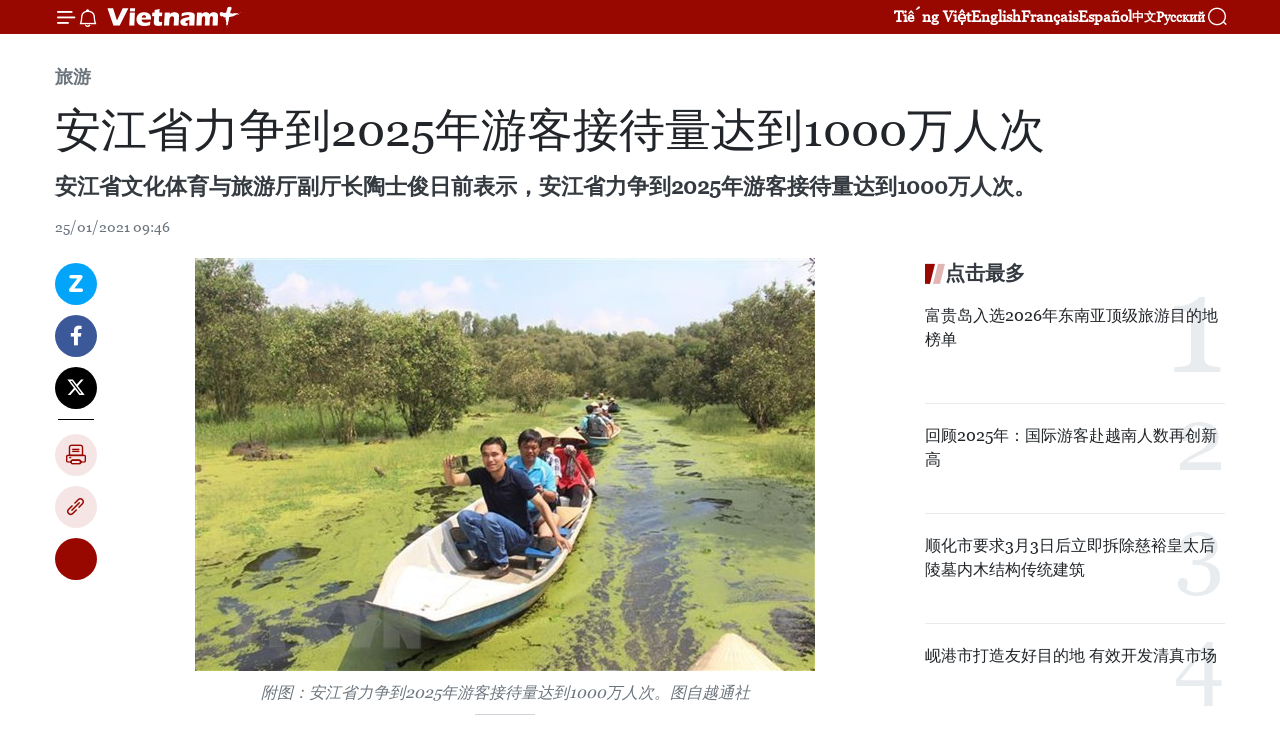

--- FILE ---
content_type: text/html;charset=utf-8
request_url: https://zh.vietnamplus.vn/article-post134391.vnp
body_size: 24251
content:
<!DOCTYPE html> <html lang="zh" class="cn"> <head> <title>安江省力争到2025年游客接待量达到1000万人次 | Vietnam+ (VietnamPlus)</title> <meta name="description" content="安江省文化体育与旅游厅副厅长陶士俊日前表示，安江省力争到2025年游客接待量达到1000万人次。"/> <meta name="keywords" content="安江省,游客接待量,当地美食,新冠肺炎疫情"/> <meta name="news_keywords" content="安江省,游客接待量,当地美食,新冠肺炎疫情"/> <meta http-equiv="Content-Type" content="text/html; charset=utf-8" /> <meta http-equiv="X-UA-Compatible" content="IE=edge"/> <meta http-equiv="refresh" content="1800" /> <meta name="revisit-after" content="1 days" /> <meta name="viewport" content="width=device-width, initial-scale=1"> <meta http-equiv="content-language" content="vi" /> <meta name="format-detection" content="telephone=no"/> <meta name="format-detection" content="address=no"/> <meta name="apple-mobile-web-app-capable" content="yes"> <meta name="apple-mobile-web-app-status-bar-style" content="black"> <meta name="apple-mobile-web-app-title" content="Vietnam+ (VietnamPlus)"/> <meta name="referrer" content="no-referrer-when-downgrade"/> <link rel="shortcut icon" href="https://media.vietnamplus.vn/assets/web/styles/img/favicon.ico" type="image/x-icon" /> <link rel="preconnect" href="https://media.vietnamplus.vn"/> <link rel="dns-prefetch" href="https://media.vietnamplus.vn"/> <link rel="preconnect" href="//www.google-analytics.com" /> <link rel="preconnect" href="//www.googletagmanager.com" /> <link rel="preconnect" href="//stc.za.zaloapp.com" /> <link rel="preconnect" href="//fonts.googleapis.com" /> <link rel="preconnect" href="//pagead2.googlesyndication.com"/> <link rel="preconnect" href="//tpc.googlesyndication.com"/> <link rel="preconnect" href="//securepubads.g.doubleclick.net"/> <link rel="preconnect" href="//accounts.google.com"/> <link rel="preconnect" href="//adservice.google.com"/> <link rel="preconnect" href="//adservice.google.com.vn"/> <link rel="preconnect" href="//www.googletagservices.com"/> <link rel="preconnect" href="//partner.googleadservices.com"/> <link rel="preconnect" href="//tpc.googlesyndication.com"/> <link rel="preconnect" href="//za.zdn.vn"/> <link rel="preconnect" href="//sp.zalo.me"/> <link rel="preconnect" href="//connect.facebook.net"/> <link rel="preconnect" href="//www.facebook.com"/> <link rel="dns-prefetch" href="//www.google-analytics.com" /> <link rel="dns-prefetch" href="//www.googletagmanager.com" /> <link rel="dns-prefetch" href="//stc.za.zaloapp.com" /> <link rel="dns-prefetch" href="//fonts.googleapis.com" /> <link rel="dns-prefetch" href="//pagead2.googlesyndication.com"/> <link rel="dns-prefetch" href="//tpc.googlesyndication.com"/> <link rel="dns-prefetch" href="//securepubads.g.doubleclick.net"/> <link rel="dns-prefetch" href="//accounts.google.com"/> <link rel="dns-prefetch" href="//adservice.google.com"/> <link rel="dns-prefetch" href="//adservice.google.com.vn"/> <link rel="dns-prefetch" href="//www.googletagservices.com"/> <link rel="dns-prefetch" href="//partner.googleadservices.com"/> <link rel="dns-prefetch" href="//tpc.googlesyndication.com"/> <link rel="dns-prefetch" href="//za.zdn.vn"/> <link rel="dns-prefetch" href="//sp.zalo.me"/> <link rel="dns-prefetch" href="//connect.facebook.net"/> <link rel="dns-prefetch" href="//www.facebook.com"/> <link rel="dns-prefetch" href="//graph.facebook.com"/> <link rel="dns-prefetch" href="//static.xx.fbcdn.net"/> <link rel="dns-prefetch" href="//staticxx.facebook.com"/> <script> var cmsConfig = { domainDesktop: 'https://zh.vietnamplus.vn', domainMobile: 'https://zh.vietnamplus.vn', domainApi: 'https://zh-api.vietnamplus.vn', domainStatic: 'https://media.vietnamplus.vn', domainLog: 'https://zh-log.vietnamplus.vn', googleAnalytics: 'G\-6R6V6RSN83', siteId: 0, pageType: 1, objectId: 134391, adsZone: 381, allowAds: true, adsLazy: true, antiAdblock: true, }; if (window.location.protocol !== 'https:' && window.location.hostname.indexOf('vietnamplus.vn') !== -1) { window.location = 'https://' + window.location.hostname + window.location.pathname + window.location.hash; } var USER_AGENT=window.navigator&&(window.navigator.userAgent||window.navigator.vendor)||window.opera||"",IS_MOBILE=/Android|webOS|iPhone|iPod|BlackBerry|Windows Phone|IEMobile|Mobile Safari|Opera Mini/i.test(USER_AGENT),IS_REDIRECT=!1;function setCookie(e,o,i){var n=new Date,i=(n.setTime(n.getTime()+24*i*60*60*1e3),"expires="+n.toUTCString());document.cookie=e+"="+o+"; "+i+";path=/;"}function getCookie(e){var o=document.cookie.indexOf(e+"="),i=o+e.length+1;return!o&&e!==document.cookie.substring(0,e.length)||-1===o?null:(-1===(e=document.cookie.indexOf(";",i))&&(e=document.cookie.length),unescape(document.cookie.substring(i,e)))}IS_MOBILE&&getCookie("isDesktop")&&(setCookie("isDesktop",1,-1),window.location=window.location.pathname.replace(".amp", ".vnp")+window.location.search,IS_REDIRECT=!0); </script> <script> if(USER_AGENT && USER_AGENT.indexOf("facebot") <= 0 && USER_AGENT.indexOf("facebookexternalhit") <= 0) { var query = ''; var hash = ''; if (window.location.search) query = window.location.search; if (window.location.hash) hash = window.location.hash; var canonicalUrl = 'https://zh.vietnamplus.vn/article-post134391.vnp' + query + hash ; var curUrl = decodeURIComponent(window.location.href); if(!location.port && canonicalUrl.startsWith("http") && curUrl != canonicalUrl){ window.location.replace(canonicalUrl); } } </script> <meta property="fb:pages" content="120834779440" /> <meta property="fb:app_id" content="1960985707489919" /> <meta name="author" content="Vietnam+ (VietnamPlus)" /> <meta name="copyright" content="Copyright © 2026 by Vietnam+ (VietnamPlus)" /> <meta name="RATING" content="GENERAL" /> <meta name="GENERATOR" content="Vietnam+ (VietnamPlus)" /> <meta content="Vietnam+ (VietnamPlus)" itemprop="sourceOrganization" name="source"/> <meta content="news" itemprop="genre" name="medium"/> <meta name="robots" content="noarchive, max-image-preview:large, index, follow" /> <meta name="GOOGLEBOT" content="noarchive, max-image-preview:large, index, follow" /> <link rel="canonical" href="https://zh.vietnamplus.vn/article-post134391.vnp" /> <meta property="og:site_name" content="Vietnam+ (VietnamPlus)"/> <meta property="og:rich_attachment" content="true"/> <meta property="og:type" content="article"/> <meta property="og:url" content="https://zh.vietnamplus.vn/article-post134391.vnp"/> <meta property="og:image" content="https://mediazh.vietnamplus.vn/images/d64b6dba57756e92a2c312b3d69010b7090cc516ccabf2196fbe1403c093075cdf060675d620f041cadc12768550cf5c07358838afdfd60204eaa13b0d944960316a30945751280a8de64327afc1b74a/0412angiang.jpg.webp"/> <meta property="og:image:width" content="1200"/> <meta property="og:image:height" content="630"/> <meta property="og:title" content="安江省力争到2025年游客接待量达到1000万人次"/> <meta property="og:description" content="安江省文化体育与旅游厅副厅长陶士俊日前表示，安江省力争到2025年游客接待量达到1000万人次。"/> <meta name="twitter:card" value="summary"/> <meta name="twitter:url" content="https://zh.vietnamplus.vn/article-post134391.vnp"/> <meta name="twitter:title" content="安江省力争到2025年游客接待量达到1000万人次"/> <meta name="twitter:description" content="安江省文化体育与旅游厅副厅长陶士俊日前表示，安江省力争到2025年游客接待量达到1000万人次。"/> <meta name="twitter:image" content="https://mediazh.vietnamplus.vn/images/d64b6dba57756e92a2c312b3d69010b7090cc516ccabf2196fbe1403c093075cdf060675d620f041cadc12768550cf5c07358838afdfd60204eaa13b0d944960316a30945751280a8de64327afc1b74a/0412angiang.jpg.webp"/> <meta name="twitter:site" content="@Vietnam+ (VietnamPlus)"/> <meta name="twitter:creator" content="@Vietnam+ (VietnamPlus)"/> <meta property="article:publisher" content="https://www.facebook.com/VietnamPlus" /> <meta property="article:tag" content="安江省,游客接待量,当地美食,新冠肺炎疫情"/> <meta property="article:section" content="旅游" /> <meta property="article:published_time" content="2021-01-25T16:46:00+07:00"/> <meta property="article:modified_time" content="2021-01-25T16:51:39+07:00"/> <script type="application/ld+json"> { "@context": "http://schema.org", "@type": "Organization", "name": "Vietnam+ (VietnamPlus)", "url": "https://zh.vietnamplus.vn", "logo": "https://media.vietnamplus.vn/assets/web/styles/img/logo.png", "foundingDate": "2008", "founders": [ { "@type": "Person", "name": "Thông tấn xã Việt Nam (TTXVN)" } ], "address": [ { "@type": "PostalAddress", "streetAddress": "Số 05 Lý Thường Kiệt - Hà Nội - Việt Nam", "addressLocality": "Hà Nội City", "addressRegion": "Northeast", "postalCode": "100000", "addressCountry": "VNM" } ], "contactPoint": [ { "@type": "ContactPoint", "telephone": "+84-243-941-1349", "contactType": "customer service" }, { "@type": "ContactPoint", "telephone": "+84-243-941-1348", "contactType": "customer service" } ], "sameAs": [ "https://www.facebook.com/VietnamPlus", "https://www.tiktok.com/@vietnamplus", "https://twitter.com/vietnamplus", "https://www.youtube.com/c/BaoVietnamPlus" ] } </script> <script type="application/ld+json"> { "@context" : "https://schema.org", "@type" : "WebSite", "name": "Vietnam+ (VietnamPlus)", "url": "https://zh.vietnamplus.vn", "alternateName" : "Báo điện tử VIETNAMPLUS, Cơ quan của Thông tấn xã Việt Nam (TTXVN)", "potentialAction": { "@type": "SearchAction", "target": { "@type": "EntryPoint", "urlTemplate": "https://zh.vietnamplus.vn/search/?q={search_term_string}" }, "query-input": "required name=search_term_string" } } </script> <script type="application/ld+json"> { "@context":"http://schema.org", "@type":"BreadcrumbList", "itemListElement":[ { "@type":"ListItem", "position":1, "item":{ "@id":"https://zh.vietnamplus.vn/travel/", "name":"旅游" } } ] } </script> <script type="application/ld+json"> { "@context": "http://schema.org", "@type": "NewsArticle", "mainEntityOfPage":{ "@type":"WebPage", "@id":"https://zh.vietnamplus.vn/article-post134391.vnp" }, "headline": "安江省力争到2025年游客接待量达到1000万人次", "description": "安江省文化体育与旅游厅副厅长陶士俊日前表示，安江省力争到2025年游客接待量达到1000万人次。", "image": { "@type": "ImageObject", "url": "https://mediazh.vietnamplus.vn/images/d64b6dba57756e92a2c312b3d69010b7090cc516ccabf2196fbe1403c093075cdf060675d620f041cadc12768550cf5c07358838afdfd60204eaa13b0d944960316a30945751280a8de64327afc1b74a/0412angiang.jpg.webp", "width" : 1200, "height" : 675 }, "datePublished": "2021-01-25T16:46:00+07:00", "dateModified": "2021-01-25T16:51:39+07:00", "author": { "@type": "Person", "name": "" }, "publisher": { "@type": "Organization", "name": "Vietnam+ (VietnamPlus)", "logo": { "@type": "ImageObject", "url": "https://media.vietnamplus.vn/assets/web/styles/img/logo.png" } } } </script> <link rel="preload" href="https://media.vietnamplus.vn/assets/web/styles/css/main.min-1.0.15.css" as="style"> <link rel="preload" href="https://media.vietnamplus.vn/assets/web/js/main.min-1.0.33.js" as="script"> <link rel="preload" href="https://media.vietnamplus.vn/assets/web/js/detail.min-1.0.15.js" as="script"> <link rel="preload" href="https://common.mcms.one/assets/styles/css/vietnamplus-1.0.0.css" as="style"> <link rel="stylesheet" href="https://common.mcms.one/assets/styles/css/vietnamplus-1.0.0.css"> <link id="cms-style" rel="stylesheet" href="https://media.vietnamplus.vn/assets/web/styles/css/main.min-1.0.15.css"> <style>.infographic-page { overflow-x: hidden;
}</style> <script type="text/javascript"> var _metaOgUrl = 'https://zh.vietnamplus.vn/article-post134391.vnp'; var page_title = document.title; var tracked_url = window.location.pathname + window.location.search + window.location.hash; var cate_path = 'travel'; if (cate_path.length > 0) { tracked_url = "/" + cate_path + tracked_url; } </script> <script async="" src="https://www.googletagmanager.com/gtag/js?id=G-6R6V6RSN83"></script> <script> window.dataLayer = window.dataLayer || []; function gtag(){dataLayer.push(arguments);} gtag('js', new Date()); gtag('config', 'G-6R6V6RSN83', {page_path: tracked_url}); </script> <script>window.dataLayer = window.dataLayer || [];dataLayer.push({'pageCategory': '/travel'});</script> <script> window.dataLayer = window.dataLayer || []; dataLayer.push({ 'event': 'Pageview', 'articleId': '134391', 'articleTitle': '安江省力争到2025年游客接待量达到1000万人次', 'articleCategory': '旅游', 'articleAlowAds': true, 'articleType': 'detail', 'articleTags': '安江省,游客接待量,当地美食,新冠肺炎疫情', 'articlePublishDate': '2021-01-25T16:46:00+07:00', 'articleThumbnail': 'https://mediazh.vietnamplus.vn/images/d64b6dba57756e92a2c312b3d69010b7090cc516ccabf2196fbe1403c093075cdf060675d620f041cadc12768550cf5c07358838afdfd60204eaa13b0d944960316a30945751280a8de64327afc1b74a/0412angiang.jpg.webp', 'articleShortUrl': 'https://zh.vietnamplus.vn/article-post134391.vnp', 'articleFullUrl': 'https://zh.vietnamplus.vn/article-post134391.vnp', }); </script> <script type='text/javascript'> gtag('event', 'article_page',{ 'articleId': '134391', 'articleTitle': '安江省力争到2025年游客接待量达到1000万人次', 'articleCategory': '旅游', 'articleAlowAds': true, 'articleType': 'detail', 'articleTags': '安江省,游客接待量,当地美食,新冠肺炎疫情', 'articlePublishDate': '2021-01-25T16:46:00+07:00', 'articleThumbnail': 'https://mediazh.vietnamplus.vn/images/d64b6dba57756e92a2c312b3d69010b7090cc516ccabf2196fbe1403c093075cdf060675d620f041cadc12768550cf5c07358838afdfd60204eaa13b0d944960316a30945751280a8de64327afc1b74a/0412angiang.jpg.webp', 'articleShortUrl': 'https://zh.vietnamplus.vn/article-post134391.vnp', 'articleFullUrl': 'https://zh.vietnamplus.vn/article-post134391.vnp', }); </script> <script>(function(w,d,s,l,i){w[l]=w[l]||[];w[l].push({'gtm.start': new Date().getTime(),event:'gtm.js'});var f=d.getElementsByTagName(s)[0], j=d.createElement(s),dl=l!='dataLayer'?'&l='+l:'';j.async=true;j.src= 'https://www.googletagmanager.com/gtm.js?id='+i+dl;f.parentNode.insertBefore(j,f); })(window,document,'script','dataLayer','GTM-5WM58F3N');</script> <script type="text/javascript"> !function(){"use strict";function e(e){var t=!(arguments.length>1&&void 0!==arguments[1])||arguments[1],c=document.createElement("script");c.src=e,t?c.type="module":(c.async=!0,c.type="text/javascript",c.setAttribute("nomodule",""));var n=document.getElementsByTagName("script")[0];n.parentNode.insertBefore(c,n)}!function(t,c){!function(t,c,n){var a,o,r;n.accountId=c,null!==(a=t.marfeel)&&void 0!==a||(t.marfeel={}),null!==(o=(r=t.marfeel).cmd)&&void 0!==o||(r.cmd=[]),t.marfeel.config=n;var i="https://sdk.mrf.io/statics";e("".concat(i,"/marfeel-sdk.js?id=").concat(c),!0),e("".concat(i,"/marfeel-sdk.es5.js?id=").concat(c),!1)}(t,c,arguments.length>2&&void 0!==arguments[2]?arguments[2]:{})}(window,2272,{} )}(); </script> <script async src="https://sp.zalo.me/plugins/sdk.js"></script> </head> <body class="detail-page"> <div id="sdaWeb_SdaMasthead" class="rennab rennab-top" data-platform="1" data-position="Web_SdaMasthead"> </div> <header class=" site-header"> <div class="sticky"> <div class="container"> <i class="ic-menu"></i> <i class="ic-bell"></i> <div id="header-news" class="pick-news hidden" data-source="header-latest-news"></div> <a class="small-logo" href="/" title="Vietnam+ (VietnamPlus)">Vietnam+ (VietnamPlus)</a> <ul class="menu"> <li> <a href="https://www.vietnamplus.vn" title="Tiếng Việt" target="_blank">Tiếng Việt</a> </li> <li> <a href="https://en.vietnamplus.vn" title="English" target="_blank" rel="nofollow">English</a> </li> <li> <a href="https://fr.vietnamplus.vn" title="Français" target="_blank" rel="nofollow">Français</a> </li> <li> <a href="https://es.vietnamplus.vn" title="Español" target="_blank" rel="nofollow">Español</a> </li> <li> <a href="https://zh.vietnamplus.vn" title="中文" target="_blank" rel="nofollow">中文</a> </li> <li> <a href="https://ru.vietnamplus.vn" title="Русский" target="_blank" rel="nofollow">Русский</a> </li> </ul> <div class="search-wrapper"> <i class="ic-search"></i> <input type="text" class="search txtsearch" placeholder="关键词"> </div> </div> </div> </header> <div class="site-body"> <div id="sdaWeb_SdaBackground" class="rennab " data-platform="1" data-position="Web_SdaBackground"> </div> <div class="container"> <div class="breadcrumb breadcrumb-detail"> <h2 class="main"> <a href="https://zh.vietnamplus.vn/travel/" title="旅游" class="active">旅游</a> </h2> </div> <div id="sdaWeb_SdaTop" class="rennab " data-platform="1" data-position="Web_SdaTop"> </div> <div class="article"> <h1 class="article__title cms-title "> 安江省力争到2025年游客接待量达到1000万人次 </h1> <div class="article__sapo cms-desc"> 安江省文化体育与旅游厅副厅长陶士俊日前表示，安江省力争到2025年游客接待量达到1000万人次。 </div> <div id="sdaWeb_SdaArticleAfterSapo" class="rennab " data-platform="1" data-position="Web_SdaArticleAfterSapo"> </div> <div class="article__meta"> <time class="time" datetime="2021-01-25T16:46:00+07:00" data-time="1611567960" data-friendly="false">2021年01月25日星期一 16:46</time> <meta class="cms-date" itemprop="datePublished" content="2021-01-25T16:46:00+07:00"> </div> <div class="col"> <div class="main-col content-col"> <div class="article__body zce-content-body cms-body" itemprop="articleBody"> <div class="social-pin sticky article__social"> <a href="javascript:void(0);" class="zl zalo-share-button" title="Zalo" data-href="https://zh.vietnamplus.vn/article-post134391.vnp" data-oaid="4486284411240520426" data-layout="1" data-color="blue" data-customize="true">Zalo</a> <a href="javascript:void(0);" class="item fb" data-href="https://zh.vietnamplus.vn/article-post134391.vnp" data-rel="facebook" title="Facebook">Facebook</a> <a href="javascript:void(0);" class="item tw" data-href="https://zh.vietnamplus.vn/article-post134391.vnp" data-rel="twitter" title="Twitter">Twitter</a> <a href="javascript:void(0);" class="bookmark sendbookmark hidden" onclick="ME.sendBookmark(this, 134391);" data-id="134391" title="收藏">收藏</a> <a href="javascript:void(0);" class="print sendprint" title="Print" data-href="/print-134391.html">打印</a> <a href="javascript:void(0);" class="item link" data-href="https://zh.vietnamplus.vn/article-post134391.vnp" data-rel="copy" title="Copy link">Copy link</a> <div id='shortenlink-container'></div> </div> <div class="ExternalClass09066AB4B4D3414CA662A9D81A4C2255"> <div class="article-photo"> <a href="/Uploaded_ZH/sxtt/2021_01_25/0412angiang.jpg" rel="nofollow" target="_blank"><img alt="安江省力争到2025年游客接待量达到1000万人次 ảnh 1" src="[data-uri]" class="lazyload cms-photo" data-large-src="https://mediazh.vietnamplus.vn/images/0270f1f1e01d9af365452aa5421fef27ce8c118c8d8515a26d189c10060e8860235c7d98a475ba18356c6d6decdfe6efa1705c19c960b833736a6fb4e307ef27/0412angiang.jpg" data-src="https://mediazh.vietnamplus.vn/images/96ffd5bee16f5c3e10e13684daa7101a0832da7b096158f00f5eaf42ddbb00bb4a39b89a3436c2ea013971eb1cd3989d41e276017b655c9986dbd0056ab15af0/0412angiang.jpg" title="安江省力争到2025年游客接待量达到1000万人次 ảnh 1"></a><span>附图：安江省力争到2025年游客接待量达到1000万人次。图自越通社</span> </div> <br> 越通社安江省——安江省文化体育与旅游厅副厅长陶士俊日前表示，安江省力争到2025年游客接待量达到1000万人次。 <br> <br> 陶士俊表示，在2021-2025年期间，安江旅游业力争接待游客4200万人次，旅游营业收入达到27.8万亿越盾。2025年，安江省提出游客接待量超过1000万人次，旅游营业收入达到7万亿越盾的目标。 <br> <br> 为了实现上述目标，安江省旅游业今后将继续改善旅游接待单位的质量；集中精力制定该省特征旅游产品开发计划；举办各民族的传统节日和介绍当地美食；与胡志明市、河内、岘港和湄公河三角洲各省加强旅游合作；继续投资于主要旅游区和旅游景点的基础设施，同时对各娱乐项目加大招商引资力度等。 <br> <br> 根据安江省文化体育与旅游厅的数据，2020年，由于遭受新冠肺炎疫情的影响，该省的游客接待量约达650万人，同比下降30％，完成全年计划的65％。旅游营业收入达到4万亿越盾，同比下降27％，仅完成全年计划的53％。（完）
</div> <div class="article__source"> <div class="source"> <span class="name">越通社</span> </div> </div> <div id="sdaWeb_SdaArticleAfterBody" class="rennab " data-platform="1" data-position="Web_SdaArticleAfterBody"> </div> </div> <div class="article__tag"> <a class="active" href="https://zh.vietnamplus.vn/tag/安江省-tag15043.vnp" title="安江省">#安江省</a> <a class="active" href="https://zh.vietnamplus.vn/tag/游客接待量-tag4219.vnp" title="游客接待量">#游客接待量</a> <a class="" href="https://zh.vietnamplus.vn/tag.vnp?q=当地美食" title="当地美食">#当地美食</a> <a class="" href="https://zh.vietnamplus.vn/tag/新冠肺炎疫情-tag2842.vnp" title="新冠肺炎疫情">#新冠肺炎疫情</a> <a class="link" href="https://zh.vietnamplus.vn/region/rg/75.vnp" title="安江省"><i class="ic-location"></i> 安江省</a> </div> <div id="sdaWeb_SdaArticleAfterTag" class="rennab " data-platform="1" data-position="Web_SdaArticleAfterTag"> </div> <div class="wrap-social"> <div class="social-pin article__social"> <a href="javascript:void(0);" class="zl zalo-share-button" title="Zalo" data-href="https://zh.vietnamplus.vn/article-post134391.vnp" data-oaid="4486284411240520426" data-layout="1" data-color="blue" data-customize="true">Zalo</a> <a href="javascript:void(0);" class="item fb" data-href="https://zh.vietnamplus.vn/article-post134391.vnp" data-rel="facebook" title="Facebook">Facebook</a> <a href="javascript:void(0);" class="item tw" data-href="https://zh.vietnamplus.vn/article-post134391.vnp" data-rel="twitter" title="Twitter">Twitter</a> <a href="javascript:void(0);" class="bookmark sendbookmark hidden" onclick="ME.sendBookmark(this, 134391);" data-id="134391" title="收藏">收藏</a> <a href="javascript:void(0);" class="print sendprint" title="Print" data-href="/print-134391.html">打印</a> <a href="javascript:void(0);" class="item link" data-href="https://zh.vietnamplus.vn/article-post134391.vnp" data-rel="copy" title="Copy link">Copy link</a> <div id='shortenlink-container'></div> </div> <a href="https://news.google.com/publications/CAAqBwgKMN-18wowlLWFAw?hl=vi&gl=VN&ceid=VN%3Avi" class="google-news" target="_blank" title="Google News">关注 VietnamPlus</a> </div> <div id="sdaWeb_SdaArticleAfterBody1" class="rennab " data-platform="1" data-position="Web_SdaArticleAfterBody1"> </div> <div id="sdaWeb_SdaArticleAfterBody2" class="rennab " data-platform="1" data-position="Web_SdaArticleAfterBody2"> </div> <div class="box-related-news"> <h3 class="box-heading"> <span class="title">相关新闻</span> </h3> <div class="box-content" data-source="related-news"> <article class="story"> <figure class="story__thumb"> <a class="cms-link" href="https://zh.vietnamplus.vn/article-post130877.vnp" title="安江省建议世行和澳大利亚协助建设淡水库"> <img class="lazyload" src="[data-uri]" data-src="https://mediazh.vietnamplus.vn/images/[base64]/vna_potal_doan_cong_tac_cua_ngan_hang_the_gioi_va_dai_su_australia_tai_viet_nam_lam_viec_tai_an_giang_135352389_5160336.jpg.webp" data-srcset="https://mediazh.vietnamplus.vn/images/[base64]/vna_potal_doan_cong_tac_cua_ngan_hang_the_gioi_va_dai_su_australia_tai_viet_nam_lam_viec_tai_an_giang_135352389_5160336.jpg.webp 1x, https://mediazh.vietnamplus.vn/images/[base64]/vna_potal_doan_cong_tac_cua_ngan_hang_the_gioi_va_dai_su_australia_tai_viet_nam_lam_viec_tai_an_giang_135352389_5160336.jpg.webp 2x" alt="安江省建议世行和澳大利亚协助建设淡水库"> <noscript><img src="https://mediazh.vietnamplus.vn/images/[base64]/vna_potal_doan_cong_tac_cua_ngan_hang_the_gioi_va_dai_su_australia_tai_viet_nam_lam_viec_tai_an_giang_135352389_5160336.jpg.webp" srcset="https://mediazh.vietnamplus.vn/images/[base64]/vna_potal_doan_cong_tac_cua_ngan_hang_the_gioi_va_dai_su_australia_tai_viet_nam_lam_viec_tai_an_giang_135352389_5160336.jpg.webp 1x, https://mediazh.vietnamplus.vn/images/[base64]/vna_potal_doan_cong_tac_cua_ngan_hang_the_gioi_va_dai_su_australia_tai_viet_nam_lam_viec_tai_an_giang_135352389_5160336.jpg.webp 2x" alt="安江省建议世行和澳大利亚协助建设淡水库" class="image-fallback"></noscript> </a> </figure> <h2 class="story__heading" data-tracking="130877"> <a class=" cms-link" href="https://zh.vietnamplus.vn/article-post130877.vnp" title="安江省建议世行和澳大利亚协助建设淡水库"> 安江省建议世行和澳大利亚协助建设淡水库 </a> </h2> <time class="time" datetime="2020-12-02T16:20:00+07:00" data-time="1606900800"> 02/12/2020 16:20 </time> <div class="story__summary story__shorten"> 12月1日，由世行驻越南首席代表卡罗琳•特克（Carolyn Turk） 和澳大利亚驻越南大使罗宾·穆迪（Robyn Mudie）为团长的工作代表团与安江省人民委员会举行了工作会谈。双方就与农业和农业转型、水资源管理和河岸侵蚀等有关的问题进行深入讨论。 </div> </article> <article class="story"> <figure class="story__thumb"> <a class="cms-link" href="https://zh.vietnamplus.vn/article-post130926.vnp" title="组图：安江省领导对边境地区新冠肺炎疫情防控工作进行检查"> <img class="lazyload" src="[data-uri]" data-src="https://mediazh.vietnamplus.vn/images/6a207130380a6995adc232b70938d3a7e445e34cd373d97f86bc655c20dd77aed5f701ba3b84579b6783f9682325f872809855691508213818d461d698ef1937/1_1.jpg.webp" data-srcset="https://mediazh.vietnamplus.vn/images/6a207130380a6995adc232b70938d3a7e445e34cd373d97f86bc655c20dd77aed5f701ba3b84579b6783f9682325f872809855691508213818d461d698ef1937/1_1.jpg.webp 1x, https://mediazh.vietnamplus.vn/images/c0b508db472e6bb0e68a748ea188e068e445e34cd373d97f86bc655c20dd77aed5f701ba3b84579b6783f9682325f872809855691508213818d461d698ef1937/1_1.jpg.webp 2x" alt="组图：安江省领导对边境地区新冠肺炎疫情防控工作进行检查"> <noscript><img src="https://mediazh.vietnamplus.vn/images/6a207130380a6995adc232b70938d3a7e445e34cd373d97f86bc655c20dd77aed5f701ba3b84579b6783f9682325f872809855691508213818d461d698ef1937/1_1.jpg.webp" srcset="https://mediazh.vietnamplus.vn/images/6a207130380a6995adc232b70938d3a7e445e34cd373d97f86bc655c20dd77aed5f701ba3b84579b6783f9682325f872809855691508213818d461d698ef1937/1_1.jpg.webp 1x, https://mediazh.vietnamplus.vn/images/c0b508db472e6bb0e68a748ea188e068e445e34cd373d97f86bc655c20dd77aed5f701ba3b84579b6783f9682325f872809855691508213818d461d698ef1937/1_1.jpg.webp 2x" alt="组图：安江省领导对边境地区新冠肺炎疫情防控工作进行检查" class="image-fallback"></noscript> </a> </figure> <h2 class="story__heading" data-tracking="130926"> <a class=" cms-link" href="https://zh.vietnamplus.vn/article-post130926.vnp" title="组图：安江省领导对边境地区新冠肺炎疫情防控工作进行检查"> <i class="ic-photo"></i> 组图：安江省领导对边境地区新冠肺炎疫情防控工作进行检查 </a> </h2> <time class="time" datetime="2020-12-03T14:15:00+07:00" data-time="1606979700"> 03/12/2020 14:15 </time> <div class="story__summary story__shorten"> 为了在边境地区加大新冠肺炎疫情防控力度，12月2日，安江省委书记武氏映春率团与智尊、静边、周敦、新州、安富等安江省5个边界县份举行工作会议。此外代表团还对该省边界线防疫工作进行实地考察并探望慰问执行防疫工作的干部战士。 </div> </article> <article class="story"> <figure class="story__thumb"> <a class="cms-link" href="https://zh.vietnamplus.vn/article-post133216.vnp" title="新冠肺炎疫情：安江省公安以组织他人非法入境罪对第1440例确诊病例相关人员进行起诉"> <img class="lazyload" src="[data-uri]" data-src="https://mediazh.vietnamplus.vn/images/[base64]/vna_potal__an_giang_tang_cuong_cong_tac_phong_chong_dich_covid19_201632455_5208043.jpg.webp" data-srcset="https://mediazh.vietnamplus.vn/images/[base64]/vna_potal__an_giang_tang_cuong_cong_tac_phong_chong_dich_covid19_201632455_5208043.jpg.webp 1x, https://mediazh.vietnamplus.vn/images/[base64]/vna_potal__an_giang_tang_cuong_cong_tac_phong_chong_dich_covid19_201632455_5208043.jpg.webp 2x" alt="新冠肺炎疫情：安江省公安以组织他人非法入境罪对第1440例确诊病例相关人员进行起诉"> <noscript><img src="https://mediazh.vietnamplus.vn/images/[base64]/vna_potal__an_giang_tang_cuong_cong_tac_phong_chong_dich_covid19_201632455_5208043.jpg.webp" srcset="https://mediazh.vietnamplus.vn/images/[base64]/vna_potal__an_giang_tang_cuong_cong_tac_phong_chong_dich_covid19_201632455_5208043.jpg.webp 1x, https://mediazh.vietnamplus.vn/images/[base64]/vna_potal__an_giang_tang_cuong_cong_tac_phong_chong_dich_covid19_201632455_5208043.jpg.webp 2x" alt="新冠肺炎疫情：安江省公安以组织他人非法入境罪对第1440例确诊病例相关人员进行起诉" class="image-fallback"></noscript> </a> </figure> <h2 class="story__heading" data-tracking="133216"> <a class=" cms-link" href="https://zh.vietnamplus.vn/article-post133216.vnp" title="新冠肺炎疫情：安江省公安以组织他人非法入境罪对第1440例确诊病例相关人员进行起诉"> 新冠肺炎疫情：安江省公安以组织他人非法入境罪对第1440例确诊病例相关人员进行起诉 </a> </h2> <time class="time" datetime="2020-12-30T09:54:00+07:00" data-time="1609296840"> 30/12/2020 09:54 </time> <div class="story__summary story__shorten"> 有关在安江省非法入境的第1440例确诊病例，安江省公安厅厅长丁文尼大校29日表示，公安厅安全调查机关正在征集相关证据，立案侦查，以“组织他人非法入境”罪对相关人员进行起诉。 </div> </article> <article class="story"> <figure class="story__thumb"> <a class="cms-link" href="https://zh.vietnamplus.vn/article-post133250.vnp" title="安江省公安对“组织他人非法入境”案件进行起诉"> <img class="lazyload" src="[data-uri]" data-src="https://mediazh.vietnamplus.vn/images/6a207130380a6995adc232b70938d3a76af9d34ed8f053db5571f9187cf2165108a9dbe21a4c94cea87d3bb7e4a1a5d014441f33c9804f98334940f220567d9a/3012covid.jpg.webp" data-srcset="https://mediazh.vietnamplus.vn/images/6a207130380a6995adc232b70938d3a76af9d34ed8f053db5571f9187cf2165108a9dbe21a4c94cea87d3bb7e4a1a5d014441f33c9804f98334940f220567d9a/3012covid.jpg.webp 1x, https://mediazh.vietnamplus.vn/images/c0b508db472e6bb0e68a748ea188e0686af9d34ed8f053db5571f9187cf2165108a9dbe21a4c94cea87d3bb7e4a1a5d014441f33c9804f98334940f220567d9a/3012covid.jpg.webp 2x" alt="安江省公安对“组织他人非法入境”案件进行起诉"> <noscript><img src="https://mediazh.vietnamplus.vn/images/6a207130380a6995adc232b70938d3a76af9d34ed8f053db5571f9187cf2165108a9dbe21a4c94cea87d3bb7e4a1a5d014441f33c9804f98334940f220567d9a/3012covid.jpg.webp" srcset="https://mediazh.vietnamplus.vn/images/6a207130380a6995adc232b70938d3a76af9d34ed8f053db5571f9187cf2165108a9dbe21a4c94cea87d3bb7e4a1a5d014441f33c9804f98334940f220567d9a/3012covid.jpg.webp 1x, https://mediazh.vietnamplus.vn/images/c0b508db472e6bb0e68a748ea188e0686af9d34ed8f053db5571f9187cf2165108a9dbe21a4c94cea87d3bb7e4a1a5d014441f33c9804f98334940f220567d9a/3012covid.jpg.webp 2x" alt="安江省公安对“组织他人非法入境”案件进行起诉" class="image-fallback"></noscript> </a> </figure> <h2 class="story__heading" data-tracking="133250"> <a class=" cms-link" href="https://zh.vietnamplus.vn/article-post133250.vnp" title="安江省公安对“组织他人非法入境”案件进行起诉"> 安江省公安对“组织他人非法入境”案件进行起诉 </a> </h2> <time class="time" datetime="2020-12-30T17:20:00+07:00" data-time="1609323600"> 30/12/2020 17:20 </time> <div class="story__summary story__shorten"> 安江省公安对“组织他人非法入境”案件进行起诉 </div> </article> <article class="story"> <figure class="story__thumb"> <a class="cms-link" href="https://zh.vietnamplus.vn/article-post133303.vnp" title="安江省抓获组织人员非法入境越南的团火头目"> <img class="lazyload" src="[data-uri]" data-src="https://mediazh.vietnamplus.vn/images/6a207130380a6995adc232b70938d3a79fa254afb67f812458f2e3e4de6910c6bbe254dc4ec8b3051b08812d883cad214cd76b72bd392a9fa9cffec82306a0e8/phan_thanh_hung.jpg.webp" data-srcset="https://mediazh.vietnamplus.vn/images/6a207130380a6995adc232b70938d3a79fa254afb67f812458f2e3e4de6910c6bbe254dc4ec8b3051b08812d883cad214cd76b72bd392a9fa9cffec82306a0e8/phan_thanh_hung.jpg.webp 1x, https://mediazh.vietnamplus.vn/images/c0b508db472e6bb0e68a748ea188e0689fa254afb67f812458f2e3e4de6910c6bbe254dc4ec8b3051b08812d883cad214cd76b72bd392a9fa9cffec82306a0e8/phan_thanh_hung.jpg.webp 2x" alt="安江省抓获组织人员非法入境越南的团火头目"> <noscript><img src="https://mediazh.vietnamplus.vn/images/6a207130380a6995adc232b70938d3a79fa254afb67f812458f2e3e4de6910c6bbe254dc4ec8b3051b08812d883cad214cd76b72bd392a9fa9cffec82306a0e8/phan_thanh_hung.jpg.webp" srcset="https://mediazh.vietnamplus.vn/images/6a207130380a6995adc232b70938d3a79fa254afb67f812458f2e3e4de6910c6bbe254dc4ec8b3051b08812d883cad214cd76b72bd392a9fa9cffec82306a0e8/phan_thanh_hung.jpg.webp 1x, https://mediazh.vietnamplus.vn/images/c0b508db472e6bb0e68a748ea188e0689fa254afb67f812458f2e3e4de6910c6bbe254dc4ec8b3051b08812d883cad214cd76b72bd392a9fa9cffec82306a0e8/phan_thanh_hung.jpg.webp 2x" alt="安江省抓获组织人员非法入境越南的团火头目" class="image-fallback"></noscript> </a> </figure> <h2 class="story__heading" data-tracking="133303"> <a class=" cms-link" href="https://zh.vietnamplus.vn/article-post133303.vnp" title="安江省抓获组织人员非法入境越南的团火头目"> 安江省抓获组织人员非法入境越南的团火头目 </a> </h2> <time class="time" datetime="2020-12-31T20:15:00+07:00" data-time="1609420500"> 31/12/2020 20:15 </time> <div class="story__summary story__shorten"> 越通社记者报道，安江省公安厅厅长丁文尼31日表示，该省公安力量同平阳省公安力量已抓获涉嫌组织人员非法入境越南的犯罪嫌疑人潘青雄（生于1981年，居住在安江省安富县庆平乡）。 </div> </article> <article class="story"> <figure class="story__thumb"> <a class="cms-link" href="https://zh.vietnamplus.vn/article-post133570.vnp" title="安江省在边界线上设立177个检疫站"> <img class="lazyload" src="[data-uri]" data-src="https://mediazh.vietnamplus.vn/images/[base64]/vna_potal_an_giang_tang_cuong_kiem_soat_phong_chong_dich_covid19_tren_tuyen_bien_gioi_102649254_stand.jpg.webp" data-srcset="https://mediazh.vietnamplus.vn/images/[base64]/vna_potal_an_giang_tang_cuong_kiem_soat_phong_chong_dich_covid19_tren_tuyen_bien_gioi_102649254_stand.jpg.webp 1x, https://mediazh.vietnamplus.vn/images/[base64]/vna_potal_an_giang_tang_cuong_kiem_soat_phong_chong_dich_covid19_tren_tuyen_bien_gioi_102649254_stand.jpg.webp 2x" alt="安江省在边界线上设立177个检疫站"> <noscript><img src="https://mediazh.vietnamplus.vn/images/[base64]/vna_potal_an_giang_tang_cuong_kiem_soat_phong_chong_dich_covid19_tren_tuyen_bien_gioi_102649254_stand.jpg.webp" srcset="https://mediazh.vietnamplus.vn/images/[base64]/vna_potal_an_giang_tang_cuong_kiem_soat_phong_chong_dich_covid19_tren_tuyen_bien_gioi_102649254_stand.jpg.webp 1x, https://mediazh.vietnamplus.vn/images/[base64]/vna_potal_an_giang_tang_cuong_kiem_soat_phong_chong_dich_covid19_tren_tuyen_bien_gioi_102649254_stand.jpg.webp 2x" alt="安江省在边界线上设立177个检疫站" class="image-fallback"></noscript> </a> </figure> <h2 class="story__heading" data-tracking="133570"> <a class=" cms-link" href="https://zh.vietnamplus.vn/article-post133570.vnp" title="安江省在边界线上设立177个检疫站"> 安江省在边界线上设立177个检疫站 </a> </h2> <time class="time" datetime="2021-01-07T16:17:00+07:00" data-time="1610011020"> 07/01/2021 16:17 </time> <div class="story__summary story__shorten"> 为了预防犯罪，监管边境人员往来，防止非法入境现象和让人民渡过安全的2021年春节，1月7日上午，安江省人民委员会在龙川市举行了边界线防疫力量出征仪式。 </div> </article> </div> </div> <div id="sdaWeb_SdaArticleAfterRelated" class="rennab " data-platform="1" data-position="Web_SdaArticleAfterRelated"> </div> <div class="timeline secondary"> <h3 class="box-heading"> <a href="https://zh.vietnamplus.vn/travel/" title="旅游" class="title"> 更多 </a> </h3> <div class="box-content content-list" data-source="recommendation-381"> <article class="story" data-id="256000"> <figure class="story__thumb"> <a class="cms-link" href="https://zh.vietnamplus.vn/article-post256000.vnp" title="2026年河内旅游活动：促进绿色、可持续旅游发展"> <img class="lazyload" src="[data-uri]" data-src="https://mediazh.vietnamplus.vn/images/0bb30c1d9e39d3ea5537726c1792578a4f78bdb96fb01c9d28988f8dd0fed88f353fa1ddb82816ab8e1496aa3d5b1cc2d554ba8454282b1a149d2dca5ba83396/du-lich-ha-noi-2-copy.jpg.webp" data-srcset="https://mediazh.vietnamplus.vn/images/0bb30c1d9e39d3ea5537726c1792578a4f78bdb96fb01c9d28988f8dd0fed88f353fa1ddb82816ab8e1496aa3d5b1cc2d554ba8454282b1a149d2dca5ba83396/du-lich-ha-noi-2-copy.jpg.webp 1x, https://mediazh.vietnamplus.vn/images/218ed92fadd1b92ba492abdac80757e94f78bdb96fb01c9d28988f8dd0fed88f353fa1ddb82816ab8e1496aa3d5b1cc2d554ba8454282b1a149d2dca5ba83396/du-lich-ha-noi-2-copy.jpg.webp 2x" alt="开幕式上的文艺节目。图自越通社"> <noscript><img src="https://mediazh.vietnamplus.vn/images/0bb30c1d9e39d3ea5537726c1792578a4f78bdb96fb01c9d28988f8dd0fed88f353fa1ddb82816ab8e1496aa3d5b1cc2d554ba8454282b1a149d2dca5ba83396/du-lich-ha-noi-2-copy.jpg.webp" srcset="https://mediazh.vietnamplus.vn/images/0bb30c1d9e39d3ea5537726c1792578a4f78bdb96fb01c9d28988f8dd0fed88f353fa1ddb82816ab8e1496aa3d5b1cc2d554ba8454282b1a149d2dca5ba83396/du-lich-ha-noi-2-copy.jpg.webp 1x, https://mediazh.vietnamplus.vn/images/218ed92fadd1b92ba492abdac80757e94f78bdb96fb01c9d28988f8dd0fed88f353fa1ddb82816ab8e1496aa3d5b1cc2d554ba8454282b1a149d2dca5ba83396/du-lich-ha-noi-2-copy.jpg.webp 2x" alt="开幕式上的文艺节目。图自越通社" class="image-fallback"></noscript> </a> </figure> <h2 class="story__heading" data-tracking="256000"> <a class=" cms-link" href="https://zh.vietnamplus.vn/article-post256000.vnp" title="2026年河内旅游活动：促进绿色、可持续旅游发展"> 2026年河内旅游活动：促进绿色、可持续旅游发展 </a> </h2> <time class="time" datetime="2026-02-01T19:22:57+07:00" data-time="1769948577"> 01/02/2026 19:22 </time> <div class="story__summary story__shorten"> <p>日前，河内市旅游局在西湖创意文化空间与西湖坊人民委员会联合举行“迎接2026年：河内旅游——Get on Hanoi”活动开幕式。这是河内市落实将旅游业发展成为尖端经济产业的重要开端，同时也是2026年嘉莱省国家旅游年框架内的活动。</p> </div> </article> <article class="story" data-id="255987"> <figure class="story__thumb"> <a class="cms-link" href="https://zh.vietnamplus.vn/article-post255987.vnp" title="西北地区寂静的历史见证者——帕维古石径"> <img class="lazyload" src="[data-uri]" data-src="https://mediazh.vietnamplus.vn/images/92ec8721cc89765ba8c7de939331951da79716c060e94e9ec179f62c0717f47b2214b38b8f99922c4cf41bc70870c1ccffde09edae4412d860da00673a8d344a/duong-da-co-pavie.jpg.webp" data-srcset="https://mediazh.vietnamplus.vn/images/92ec8721cc89765ba8c7de939331951da79716c060e94e9ec179f62c0717f47b2214b38b8f99922c4cf41bc70870c1ccffde09edae4412d860da00673a8d344a/duong-da-co-pavie.jpg.webp 1x, https://mediazh.vietnamplus.vn/images/3d2649baf53d1acbad67c7cdb2efd84fa79716c060e94e9ec179f62c0717f47b2214b38b8f99922c4cf41bc70870c1ccffde09edae4412d860da00673a8d344a/duong-da-co-pavie.jpg.webp 2x" alt="帕维古石径。图自越通社"> <noscript><img src="https://mediazh.vietnamplus.vn/images/92ec8721cc89765ba8c7de939331951da79716c060e94e9ec179f62c0717f47b2214b38b8f99922c4cf41bc70870c1ccffde09edae4412d860da00673a8d344a/duong-da-co-pavie.jpg.webp" srcset="https://mediazh.vietnamplus.vn/images/92ec8721cc89765ba8c7de939331951da79716c060e94e9ec179f62c0717f47b2214b38b8f99922c4cf41bc70870c1ccffde09edae4412d860da00673a8d344a/duong-da-co-pavie.jpg.webp 1x, https://mediazh.vietnamplus.vn/images/3d2649baf53d1acbad67c7cdb2efd84fa79716c060e94e9ec179f62c0717f47b2214b38b8f99922c4cf41bc70870c1ccffde09edae4412d860da00673a8d344a/duong-da-co-pavie.jpg.webp 2x" alt="帕维古石径。图自越通社" class="image-fallback"></noscript> </a> </figure> <h2 class="story__heading" data-tracking="255987"> <a class=" cms-link" href="https://zh.vietnamplus.vn/article-post255987.vnp" title="西北地区寂静的历史见证者——帕维古石径"> 西北地区寂静的历史见证者——帕维古石径 </a> </h2> <time class="time" datetime="2026-02-01T14:00:00+07:00" data-time="1769929200"> 01/02/2026 14:00 </time> <div class="story__summary story__shorten"> <p>隐匿在雄伟的牛姑三（Nhìu Cồ San）山腰间的帕维古石径（又称莱州帕维石径），如同西北地区一位寂静的历史见证者。历经一个多世纪，这条曾肩负商贸动脉使命的道路如今“苏醒”，成为了热爱大自然和探索的人们眼中充满魅力的徒步路线。</p> </div> </article> <article class="story" data-id="255879"> <figure class="story__thumb"> <a class="cms-link" href="https://zh.vietnamplus.vn/article-post255879.vnp" title="推进“喔㕭文化博物馆”活动数字化 以吸引游客的眼球"> <img class="lazyload" src="[data-uri]" data-src="https://mediazh.vietnamplus.vn/images/a1ac926228b315f11a89d21ccee51197c8c5f61901b68517645864324a6d27861f1643c807c9c57e0318ea0a30ab5b08/oc-eo-4.jpg.webp" data-srcset="https://mediazh.vietnamplus.vn/images/a1ac926228b315f11a89d21ccee51197c8c5f61901b68517645864324a6d27861f1643c807c9c57e0318ea0a30ab5b08/oc-eo-4.jpg.webp 1x, https://mediazh.vietnamplus.vn/images/540fb9ae416927b01b7a6315486bb2dbc8c5f61901b68517645864324a6d27861f1643c807c9c57e0318ea0a30ab5b08/oc-eo-4.jpg.webp 2x" alt="喔㕭文化陈列馆已通过二维码对大部分文物实现数字化。图自越通社"> <noscript><img src="https://mediazh.vietnamplus.vn/images/a1ac926228b315f11a89d21ccee51197c8c5f61901b68517645864324a6d27861f1643c807c9c57e0318ea0a30ab5b08/oc-eo-4.jpg.webp" srcset="https://mediazh.vietnamplus.vn/images/a1ac926228b315f11a89d21ccee51197c8c5f61901b68517645864324a6d27861f1643c807c9c57e0318ea0a30ab5b08/oc-eo-4.jpg.webp 1x, https://mediazh.vietnamplus.vn/images/540fb9ae416927b01b7a6315486bb2dbc8c5f61901b68517645864324a6d27861f1643c807c9c57e0318ea0a30ab5b08/oc-eo-4.jpg.webp 2x" alt="喔㕭文化陈列馆已通过二维码对大部分文物实现数字化。图自越通社" class="image-fallback"></noscript> </a> </figure> <h2 class="story__heading" data-tracking="255879"> <a class=" cms-link" href="https://zh.vietnamplus.vn/article-post255879.vnp" title="推进“喔㕭文化博物馆”活动数字化 以吸引游客的眼球"> 推进“喔㕭文化博物馆”活动数字化 以吸引游客的眼球 </a> </h2> <time class="time" datetime="2026-02-01T10:00:00+07:00" data-time="1769914800"> 01/02/2026 10:00 </time> <div class="story__summary story__shorten"> <p>安江省正大力推进文化与博物馆领域的数字化转型进程，帮助民众和游客更便捷地接触文物和资料。安江省喔㕭文化遗迹管理委员会也迅速制定计划，采取多项举措，对喔㕭文化陈列馆以及喔㕭—波栖考古遗迹区的重点遗址实施全面数字化转型。</p> </div> </article> <article class="story" data-id="255876"> <figure class="story__thumb"> <a class="cms-link" href="https://zh.vietnamplus.vn/article-post255876.vnp" title="九龙江三角洲重塑形象，提升其在国家和国际旅游版图中的价值"> <img class="lazyload" src="[data-uri]" data-src="https://mediazh.vietnamplus.vn/images/679eb48c6546f3fc404123bc4d1261c161e5fa366e8c8d567459cf458e714d1b74a759c97765b3750606a71fe87bd67fd71c044191b7ec08860b7f0570dffc39/vinh-long-210126.jpg.webp" data-srcset="https://mediazh.vietnamplus.vn/images/679eb48c6546f3fc404123bc4d1261c161e5fa366e8c8d567459cf458e714d1b74a759c97765b3750606a71fe87bd67fd71c044191b7ec08860b7f0570dffc39/vinh-long-210126.jpg.webp 1x, https://mediazh.vietnamplus.vn/images/762cbf08a77a2359f942e7e059b995cc61e5fa366e8c8d567459cf458e714d1b74a759c97765b3750606a71fe87bd67fd71c044191b7ec08860b7f0570dffc39/vinh-long-210126.jpg.webp 2x" alt="游客在永隆省安化岛沿海各乡体验红树林生态旅游。图片来源：越通社"> <noscript><img src="https://mediazh.vietnamplus.vn/images/679eb48c6546f3fc404123bc4d1261c161e5fa366e8c8d567459cf458e714d1b74a759c97765b3750606a71fe87bd67fd71c044191b7ec08860b7f0570dffc39/vinh-long-210126.jpg.webp" srcset="https://mediazh.vietnamplus.vn/images/679eb48c6546f3fc404123bc4d1261c161e5fa366e8c8d567459cf458e714d1b74a759c97765b3750606a71fe87bd67fd71c044191b7ec08860b7f0570dffc39/vinh-long-210126.jpg.webp 1x, https://mediazh.vietnamplus.vn/images/762cbf08a77a2359f942e7e059b995cc61e5fa366e8c8d567459cf458e714d1b74a759c97765b3750606a71fe87bd67fd71c044191b7ec08860b7f0570dffc39/vinh-long-210126.jpg.webp 2x" alt="游客在永隆省安化岛沿海各乡体验红树林生态旅游。图片来源：越通社" class="image-fallback"></noscript> </a> </figure> <h2 class="story__heading" data-tracking="255876"> <a class=" cms-link" href="https://zh.vietnamplus.vn/article-post255876.vnp" title="九龙江三角洲重塑形象，提升其在国家和国际旅游版图中的价值"> 九龙江三角洲重塑形象，提升其在国家和国际旅游版图中的价值 </a> </h2> <time class="time" datetime="2026-01-31T14:00:00+07:00" data-time="1769842800"> 31/01/2026 14:00 </time> <div class="story__summary story__shorten"> <p>作为全国重点旅游区域之一的九龙江三角洲在新纪元实现可持续发展的方向是推动绿色旅游发展、加强环境保护、充分发挥文化资源价值，并不断提升人民群众生活水平。</p> </div> </article> <article class="story" data-id="255927"> <figure class="story__thumb"> <a class="cms-link" href="https://zh.vietnamplus.vn/article-post255927.vnp" title="胡志明市成为新一代全球能力中心的首选目的地"> <img class="lazyload" src="[data-uri]" data-src="https://mediazh.vietnamplus.vn/images/0bb30c1d9e39d3ea5537726c1792578a5de7ec29b92a4621d3c62d30ced314a2b7762a8bcd9fb441200849f31da1761e251832f9330e850546d860ddb9da1b2a/mot-goc-tp-hcm-anh-vna.jpg.webp" data-srcset="https://mediazh.vietnamplus.vn/images/0bb30c1d9e39d3ea5537726c1792578a5de7ec29b92a4621d3c62d30ced314a2b7762a8bcd9fb441200849f31da1761e251832f9330e850546d860ddb9da1b2a/mot-goc-tp-hcm-anh-vna.jpg.webp 1x, https://mediazh.vietnamplus.vn/images/218ed92fadd1b92ba492abdac80757e95de7ec29b92a4621d3c62d30ced314a2b7762a8bcd9fb441200849f31da1761e251832f9330e850546d860ddb9da1b2a/mot-goc-tp-hcm-anh-vna.jpg.webp 2x" alt="胡志明市的一角。图自越通社"> <noscript><img src="https://mediazh.vietnamplus.vn/images/0bb30c1d9e39d3ea5537726c1792578a5de7ec29b92a4621d3c62d30ced314a2b7762a8bcd9fb441200849f31da1761e251832f9330e850546d860ddb9da1b2a/mot-goc-tp-hcm-anh-vna.jpg.webp" srcset="https://mediazh.vietnamplus.vn/images/0bb30c1d9e39d3ea5537726c1792578a5de7ec29b92a4621d3c62d30ced314a2b7762a8bcd9fb441200849f31da1761e251832f9330e850546d860ddb9da1b2a/mot-goc-tp-hcm-anh-vna.jpg.webp 1x, https://mediazh.vietnamplus.vn/images/218ed92fadd1b92ba492abdac80757e95de7ec29b92a4621d3c62d30ced314a2b7762a8bcd9fb441200849f31da1761e251832f9330e850546d860ddb9da1b2a/mot-goc-tp-hcm-anh-vna.jpg.webp 2x" alt="胡志明市的一角。图自越通社" class="image-fallback"></noscript> </a> </figure> <h2 class="story__heading" data-tracking="255927"> <a class=" cms-link" href="https://zh.vietnamplus.vn/article-post255927.vnp" title="胡志明市成为新一代全球能力中心的首选目的地"> 胡志明市成为新一代全球能力中心的首选目的地 </a> </h2> <time class="time" datetime="2026-01-31T12:00:00+07:00" data-time="1769835600"> 31/01/2026 12:00 </time> <div class="story__summary story__shorten"> <p>高素质人力资源、具有竞争力的运营成本以及符合ESG（环境、社会与治理）标准的甲级写字楼供应，正助力胡志明市在跨国集团长期布局中，成为新一代全球能力中心（Global Capability Centres，简称GCC）的优先目的地。</p> </div> </article> <div id="sdaWeb_SdaNative1" class="rennab " data-platform="1" data-position="Web_SdaNative1"> </div> <article class="story" data-id="255873"> <figure class="story__thumb"> <a class="cms-link" href="https://zh.vietnamplus.vn/article-post255873.vnp" title="安江省在世界旅游版图上打造绿色、可持续发展品牌"> <img class="lazyload" src="[data-uri]" data-src="https://mediazh.vietnamplus.vn/images/[base64]/khach-du-lich-tham-quan-trai-nghiem-cap-treo-hon-thom-phu-quoc-anh-vna.jpg.webp" data-srcset="https://mediazh.vietnamplus.vn/images/[base64]/khach-du-lich-tham-quan-trai-nghiem-cap-treo-hon-thom-phu-quoc-anh-vna.jpg.webp 1x, https://mediazh.vietnamplus.vn/images/[base64]/khach-du-lich-tham-quan-trai-nghiem-cap-treo-hon-thom-phu-quoc-anh-vna.jpg.webp 2x" alt="游客们参观富国岛。图自越通社"> <noscript><img src="https://mediazh.vietnamplus.vn/images/[base64]/khach-du-lich-tham-quan-trai-nghiem-cap-treo-hon-thom-phu-quoc-anh-vna.jpg.webp" srcset="https://mediazh.vietnamplus.vn/images/[base64]/khach-du-lich-tham-quan-trai-nghiem-cap-treo-hon-thom-phu-quoc-anh-vna.jpg.webp 1x, https://mediazh.vietnamplus.vn/images/[base64]/khach-du-lich-tham-quan-trai-nghiem-cap-treo-hon-thom-phu-quoc-anh-vna.jpg.webp 2x" alt="游客们参观富国岛。图自越通社" class="image-fallback"></noscript> </a> </figure> <h2 class="story__heading" data-tracking="255873"> <a class=" cms-link" href="https://zh.vietnamplus.vn/article-post255873.vnp" title="安江省在世界旅游版图上打造绿色、可持续发展品牌"> 安江省在世界旅游版图上打造绿色、可持续发展品牌 </a> </h2> <time class="time" datetime="2026-01-31T10:00:00+07:00" data-time="1769828400"> 31/01/2026 10:00 </time> <div class="story__summary story__shorten"> <p>在国家革新40年历程中，安江省旅游业发生重大变化，确立了作为该省支柱经济产业的地位，逐步实现走向国际的愿景。特别是在合并之后，新安江省将“七山之地”与“海岛资源”融为一体，成为越南乃至世界旅游版图上的一大亮点。</p> </div> </article> <article class="story" data-id="255956"> <figure class="story__thumb"> <a class="cms-link" href="https://zh.vietnamplus.vn/article-post255956.vnp" title="河内完善旅游产品 迎接春节期间客流高峰"> <img class="lazyload" src="[data-uri]" data-src="https://mediazh.vietnamplus.vn/images/a1ac926228b315f11a89d21ccee51197d720496e8ad6889d2a79bc6ad68a2515fab9a6a18628bf88121831e1bfc16c1167b8dbba7c4e160a8e9ccfd41221d606a0942a9a568fc9b0ca3257ded2e32d14/36-du-khach10-11-44-3528-22-1-1.jpg.webp" data-srcset="https://mediazh.vietnamplus.vn/images/a1ac926228b315f11a89d21ccee51197d720496e8ad6889d2a79bc6ad68a2515fab9a6a18628bf88121831e1bfc16c1167b8dbba7c4e160a8e9ccfd41221d606a0942a9a568fc9b0ca3257ded2e32d14/36-du-khach10-11-44-3528-22-1-1.jpg.webp 1x, https://mediazh.vietnamplus.vn/images/540fb9ae416927b01b7a6315486bb2dbd720496e8ad6889d2a79bc6ad68a2515fab9a6a18628bf88121831e1bfc16c1167b8dbba7c4e160a8e9ccfd41221d606a0942a9a568fc9b0ca3257ded2e32d14/36-du-khach10-11-44-3528-22-1-1.jpg.webp 2x" alt="游客参观河内古街银器制作工艺。图自《越南画报》"> <noscript><img src="https://mediazh.vietnamplus.vn/images/a1ac926228b315f11a89d21ccee51197d720496e8ad6889d2a79bc6ad68a2515fab9a6a18628bf88121831e1bfc16c1167b8dbba7c4e160a8e9ccfd41221d606a0942a9a568fc9b0ca3257ded2e32d14/36-du-khach10-11-44-3528-22-1-1.jpg.webp" srcset="https://mediazh.vietnamplus.vn/images/a1ac926228b315f11a89d21ccee51197d720496e8ad6889d2a79bc6ad68a2515fab9a6a18628bf88121831e1bfc16c1167b8dbba7c4e160a8e9ccfd41221d606a0942a9a568fc9b0ca3257ded2e32d14/36-du-khach10-11-44-3528-22-1-1.jpg.webp 1x, https://mediazh.vietnamplus.vn/images/540fb9ae416927b01b7a6315486bb2dbd720496e8ad6889d2a79bc6ad68a2515fab9a6a18628bf88121831e1bfc16c1167b8dbba7c4e160a8e9ccfd41221d606a0942a9a568fc9b0ca3257ded2e32d14/36-du-khach10-11-44-3528-22-1-1.jpg.webp 2x" alt="游客参观河内古街银器制作工艺。图自《越南画报》" class="image-fallback"></noscript> </a> </figure> <h2 class="story__heading" data-tracking="255956"> <a class=" cms-link" href="https://zh.vietnamplus.vn/article-post255956.vnp" title="河内完善旅游产品 迎接春节期间客流高峰"> 河内完善旅游产品 迎接春节期间客流高峰 </a> </h2> <time class="time" datetime="2026-01-30T20:16:54+07:00" data-time="1769779014"> 30/01/2026 20:16 </time> <div class="story__summary story__shorten"> <p>作为全国旅游中心的河内正同步推进旅游产品、服务以及特色文化旅游活动的筹备工作，迎接2026年丙午年春节期间的客流高峰。</p> </div> </article> <article class="story" data-id="255955"> <figure class="story__thumb"> <a class="cms-link" href="https://zh.vietnamplus.vn/article-post255955.vnp" title="澳大利亚作家眼中的越南"> <img class="lazyload" src="[data-uri]" data-src="https://mediazh.vietnamplus.vn/images/a1ac926228b315f11a89d21ccee51197228e85ba5bc016f4192825a549ef7ee4f1431f6632448afe3cd012b42f798568/du-lich.jpg.webp" data-srcset="https://mediazh.vietnamplus.vn/images/a1ac926228b315f11a89d21ccee51197228e85ba5bc016f4192825a549ef7ee4f1431f6632448afe3cd012b42f798568/du-lich.jpg.webp 1x, https://mediazh.vietnamplus.vn/images/540fb9ae416927b01b7a6315486bb2db228e85ba5bc016f4192825a549ef7ee4f1431f6632448afe3cd012b42f798568/du-lich.jpg.webp 2x" alt="游客参观顺化大内。图自越通社"> <noscript><img src="https://mediazh.vietnamplus.vn/images/a1ac926228b315f11a89d21ccee51197228e85ba5bc016f4192825a549ef7ee4f1431f6632448afe3cd012b42f798568/du-lich.jpg.webp" srcset="https://mediazh.vietnamplus.vn/images/a1ac926228b315f11a89d21ccee51197228e85ba5bc016f4192825a549ef7ee4f1431f6632448afe3cd012b42f798568/du-lich.jpg.webp 1x, https://mediazh.vietnamplus.vn/images/540fb9ae416927b01b7a6315486bb2db228e85ba5bc016f4192825a549ef7ee4f1431f6632448afe3cd012b42f798568/du-lich.jpg.webp 2x" alt="游客参观顺化大内。图自越通社" class="image-fallback"></noscript> </a> </figure> <h2 class="story__heading" data-tracking="255955"> <a class=" cms-link" href="https://zh.vietnamplus.vn/article-post255955.vnp" title="澳大利亚作家眼中的越南"> 澳大利亚作家眼中的越南 </a> </h2> <time class="time" datetime="2026-01-30T20:06:07+07:00" data-time="1769778367"> 30/01/2026 20:06 </time> <div class="story__summary story__shorten"> <p>越南已成为备受国际游客青睐的旅游目的地之一，近年来前往这一“S形国度”旅游的澳大利亚游客数量显著增加。</p> </div> </article> <article class="story" data-id="255949"> <figure class="story__thumb"> <a class="cms-link" href="https://zh.vietnamplus.vn/article-post255949.vnp" title="澳大利亚游客沉浸式体验“河内五城门”旅游列车"> <img class="lazyload" src="[data-uri]" data-src="https://mediazh.vietnamplus.vn/images/767632203501e16ddbb4a70747b2e3cd2c6f6f443abdfe90724eaba90342cc6a13c2fbc0679008e64f62e973971f2f8d809855691508213818d461d698ef1937/610-11-19-39.jpg.webp" data-srcset="https://mediazh.vietnamplus.vn/images/767632203501e16ddbb4a70747b2e3cd2c6f6f443abdfe90724eaba90342cc6a13c2fbc0679008e64f62e973971f2f8d809855691508213818d461d698ef1937/610-11-19-39.jpg.webp 1x, https://mediazh.vietnamplus.vn/images/3b3217d8d2ab70855329ef876287329f2c6f6f443abdfe90724eaba90342cc6a13c2fbc0679008e64f62e973971f2f8d809855691508213818d461d698ef1937/610-11-19-39.jpg.webp 2x" alt="游客体验“河内五城门”旅游列车的服务。图自越通社"> <noscript><img src="https://mediazh.vietnamplus.vn/images/767632203501e16ddbb4a70747b2e3cd2c6f6f443abdfe90724eaba90342cc6a13c2fbc0679008e64f62e973971f2f8d809855691508213818d461d698ef1937/610-11-19-39.jpg.webp" srcset="https://mediazh.vietnamplus.vn/images/767632203501e16ddbb4a70747b2e3cd2c6f6f443abdfe90724eaba90342cc6a13c2fbc0679008e64f62e973971f2f8d809855691508213818d461d698ef1937/610-11-19-39.jpg.webp 1x, https://mediazh.vietnamplus.vn/images/3b3217d8d2ab70855329ef876287329f2c6f6f443abdfe90724eaba90342cc6a13c2fbc0679008e64f62e973971f2f8d809855691508213818d461d698ef1937/610-11-19-39.jpg.webp 2x" alt="游客体验“河内五城门”旅游列车的服务。图自越通社" class="image-fallback"></noscript> </a> </figure> <h2 class="story__heading" data-tracking="255949"> <a class=" cms-link" href="https://zh.vietnamplus.vn/article-post255949.vnp" title="澳大利亚游客沉浸式体验“河内五城门”旅游列车"> 澳大利亚游客沉浸式体验“河内五城门”旅游列车 </a> </h2> <time class="time" datetime="2026-01-30T16:37:19+07:00" data-time="1769765839"> 30/01/2026 16:37 </time> <div class="story__summary story__shorten"> <p>越通社驻澳大利亚记者援引尼尔·梅洛伊（Neil Melloy）于1月30日在《澳大利亚人报》网站上发表的文章称，“河内五城门”旅游列车为游客提供了观赏河内著名打卡点——“火车街”的新颖视角，该景点曾在社交媒体平台上广泛传播。</p> </div> </article> <article class="story" data-id="255937"> <figure class="story__thumb"> <a class="cms-link" href="https://zh.vietnamplus.vn/article-post255937.vnp" title="宁平省：以遗产价值引领高品质旅游与绿色城市建设"> <img class="lazyload" src="[data-uri]" data-src="https://mediazh.vietnamplus.vn/images/[base64]/vna-potal-80-nam-quoc-khanh-291945-292025-viet-nam-doi-moi-va-hoi-nhap-8227189.jpg.webp" data-srcset="https://mediazh.vietnamplus.vn/images/[base64]/vna-potal-80-nam-quoc-khanh-291945-292025-viet-nam-doi-moi-va-hoi-nhap-8227189.jpg.webp 1x, https://mediazh.vietnamplus.vn/images/[base64]/vna-potal-80-nam-quoc-khanh-291945-292025-viet-nam-doi-moi-va-hoi-nhap-8227189.jpg.webp 2x" alt="附图：国际游客参观宁平省长安名胜群。图自越通社"> <noscript><img src="https://mediazh.vietnamplus.vn/images/[base64]/vna-potal-80-nam-quoc-khanh-291945-292025-viet-nam-doi-moi-va-hoi-nhap-8227189.jpg.webp" srcset="https://mediazh.vietnamplus.vn/images/[base64]/vna-potal-80-nam-quoc-khanh-291945-292025-viet-nam-doi-moi-va-hoi-nhap-8227189.jpg.webp 1x, https://mediazh.vietnamplus.vn/images/[base64]/vna-potal-80-nam-quoc-khanh-291945-292025-viet-nam-doi-moi-va-hoi-nhap-8227189.jpg.webp 2x" alt="附图：国际游客参观宁平省长安名胜群。图自越通社" class="image-fallback"></noscript> </a> </figure> <h2 class="story__heading" data-tracking="255937"> <a class=" cms-link" href="https://zh.vietnamplus.vn/article-post255937.vnp" title="宁平省：以遗产价值引领高品质旅游与绿色城市建设"> 宁平省：以遗产价值引领高品质旅游与绿色城市建设 </a> </h2> <time class="time" datetime="2026-01-30T15:13:24+07:00" data-time="1769760804"> 30/01/2026 15:13 </time> <div class="story__summary story__shorten"> <p>近年来，宁平省旅游业在快速复苏中展现出强劲增长势头。《宁平省2021—2030年规划及2050年远景展望》明确了将旅游业打造成为支柱产业的战略方向，坚定走高品质、绿色可持续及遗产保护相结合的发展道路。</p> </div> </article> <article class="story" data-id="255920"> <figure class="story__thumb"> <a class="cms-link" href="https://zh.vietnamplus.vn/article-post255920.vnp" title="顺化市与广治省在韩国推介旅游"> <img class="lazyload" src="[data-uri]" data-src="https://mediazh.vietnamplus.vn/images/0bb30c1d9e39d3ea5537726c1792578a49793f523b35d861ca8096416bb61948de5b2424c7d40bf6fa284aee268f04f1523f12b7b18415f5f6e3ec2a01751e47/dai-su-viet-nam.jpg.webp" data-srcset="https://mediazh.vietnamplus.vn/images/0bb30c1d9e39d3ea5537726c1792578a49793f523b35d861ca8096416bb61948de5b2424c7d40bf6fa284aee268f04f1523f12b7b18415f5f6e3ec2a01751e47/dai-su-viet-nam.jpg.webp 1x, https://mediazh.vietnamplus.vn/images/218ed92fadd1b92ba492abdac80757e949793f523b35d861ca8096416bb61948de5b2424c7d40bf6fa284aee268f04f1523f12b7b18415f5f6e3ec2a01751e47/dai-su-viet-nam.jpg.webp 2x" alt="越南驻韩国大使武胡出席活动。图自越通社"> <noscript><img src="https://mediazh.vietnamplus.vn/images/0bb30c1d9e39d3ea5537726c1792578a49793f523b35d861ca8096416bb61948de5b2424c7d40bf6fa284aee268f04f1523f12b7b18415f5f6e3ec2a01751e47/dai-su-viet-nam.jpg.webp" srcset="https://mediazh.vietnamplus.vn/images/0bb30c1d9e39d3ea5537726c1792578a49793f523b35d861ca8096416bb61948de5b2424c7d40bf6fa284aee268f04f1523f12b7b18415f5f6e3ec2a01751e47/dai-su-viet-nam.jpg.webp 1x, https://mediazh.vietnamplus.vn/images/218ed92fadd1b92ba492abdac80757e949793f523b35d861ca8096416bb61948de5b2424c7d40bf6fa284aee268f04f1523f12b7b18415f5f6e3ec2a01751e47/dai-su-viet-nam.jpg.webp 2x" alt="越南驻韩国大使武胡出席活动。图自越通社" class="image-fallback"></noscript> </a> </figure> <h2 class="story__heading" data-tracking="255920"> <a class=" cms-link" href="https://zh.vietnamplus.vn/article-post255920.vnp" title="顺化市与广治省在韩国推介旅游"> 顺化市与广治省在韩国推介旅游 </a> </h2> <time class="time" datetime="2026-01-30T10:26:34+07:00" data-time="1769743594"> 30/01/2026 10:26 </time> <div class="story__summary story__shorten"> <p>据越通社驻韩国记者报道，1月29日，顺化市与广治省在韩国首都首尔联合举办顺化—广治旅游推介活动，并推进开通航空航线。</p> </div> </article> <article class="story" data-id="255889"> <figure class="story__thumb"> <a class="cms-link" href="https://zh.vietnamplus.vn/article-post255889.vnp" title="2026年WOW街头美食节：每一步都是味觉体验"> <img class="lazyload" src="[data-uri]" data-src="https://mediazh.vietnamplus.vn/images/0bb30c1d9e39d3ea5537726c1792578a2e770c19a8fa983f924f28c0c466fd2c10db239b97d0bb4939f154f8a809c6f09a1418355a2b3f7bdbb6d4468e12f5c7/2411-am-thuc.jpg.webp" data-srcset="https://mediazh.vietnamplus.vn/images/0bb30c1d9e39d3ea5537726c1792578a2e770c19a8fa983f924f28c0c466fd2c10db239b97d0bb4939f154f8a809c6f09a1418355a2b3f7bdbb6d4468e12f5c7/2411-am-thuc.jpg.webp 1x, https://mediazh.vietnamplus.vn/images/218ed92fadd1b92ba492abdac80757e92e770c19a8fa983f924f28c0c466fd2c10db239b97d0bb4939f154f8a809c6f09a1418355a2b3f7bdbb6d4468e12f5c7/2411-am-thuc.jpg.webp 2x" alt="附图。图自越通社"> <noscript><img src="https://mediazh.vietnamplus.vn/images/0bb30c1d9e39d3ea5537726c1792578a2e770c19a8fa983f924f28c0c466fd2c10db239b97d0bb4939f154f8a809c6f09a1418355a2b3f7bdbb6d4468e12f5c7/2411-am-thuc.jpg.webp" srcset="https://mediazh.vietnamplus.vn/images/0bb30c1d9e39d3ea5537726c1792578a2e770c19a8fa983f924f28c0c466fd2c10db239b97d0bb4939f154f8a809c6f09a1418355a2b3f7bdbb6d4468e12f5c7/2411-am-thuc.jpg.webp 1x, https://mediazh.vietnamplus.vn/images/218ed92fadd1b92ba492abdac80757e92e770c19a8fa983f924f28c0c466fd2c10db239b97d0bb4939f154f8a809c6f09a1418355a2b3f7bdbb6d4468e12f5c7/2411-am-thuc.jpg.webp 2x" alt="附图。图自越通社" class="image-fallback"></noscript> </a> </figure> <h2 class="story__heading" data-tracking="255889"> <a class=" cms-link" href="https://zh.vietnamplus.vn/article-post255889.vnp" title="2026年WOW街头美食节：每一步都是味觉体验"> 2026年WOW街头美食节：每一步都是味觉体验 </a> </h2> <time class="time" datetime="2026-01-29T18:41:45+07:00" data-time="1769686905"> 29/01/2026 18:41 </time> <div class="story__summary story__shorten"> <p>据2026年春节博览会组委会介绍，预计设在国家展览中心南广场，主题为“WOW Street Food Fest”的美食节将被设计为一条充满活力的户外美食街区，成为青春、自由与多元味觉精神汇聚之地。</p> </div> </article> <article class="story" data-id="255854"> <figure class="story__thumb"> <a class="cms-link" href="https://zh.vietnamplus.vn/article-post255854.vnp" title="2026年春节9天长假：提前激发文旅消费热情"> <img class="lazyload" src="[data-uri]" data-src="https://mediazh.vietnamplus.vn/images/f953a5c97fc80ef61237b4736f82ef8f861d8019b1f51067f7ed2bcccb2dabc90c5ec970beaa065c048952ee6fbce1dd/sapa-7.jpg.webp" data-srcset="https://mediazh.vietnamplus.vn/images/f953a5c97fc80ef61237b4736f82ef8f861d8019b1f51067f7ed2bcccb2dabc90c5ec970beaa065c048952ee6fbce1dd/sapa-7.jpg.webp 1x, https://mediazh.vietnamplus.vn/images/193fd2c97a90928d6b0fc11a9bcbbd18861d8019b1f51067f7ed2bcccb2dabc90c5ec970beaa065c048952ee6fbce1dd/sapa-7.jpg.webp 2x" alt="沙坝美景。图自越通社"> <noscript><img src="https://mediazh.vietnamplus.vn/images/f953a5c97fc80ef61237b4736f82ef8f861d8019b1f51067f7ed2bcccb2dabc90c5ec970beaa065c048952ee6fbce1dd/sapa-7.jpg.webp" srcset="https://mediazh.vietnamplus.vn/images/f953a5c97fc80ef61237b4736f82ef8f861d8019b1f51067f7ed2bcccb2dabc90c5ec970beaa065c048952ee6fbce1dd/sapa-7.jpg.webp 1x, https://mediazh.vietnamplus.vn/images/193fd2c97a90928d6b0fc11a9bcbbd18861d8019b1f51067f7ed2bcccb2dabc90c5ec970beaa065c048952ee6fbce1dd/sapa-7.jpg.webp 2x" alt="沙坝美景。图自越通社" class="image-fallback"></noscript> </a> </figure> <h2 class="story__heading" data-tracking="255854"> <a class=" cms-link" href="https://zh.vietnamplus.vn/article-post255854.vnp" title="2026年春节9天长假：提前激发文旅消费热情"> 2026年春节9天长假：提前激发文旅消费热情 </a> </h2> <time class="time" datetime="2026-01-29T10:54:54+07:00" data-time="1769658894"> 29/01/2026 10:54 </time> <div class="story__summary story__shorten"> <p>随着连续9天假期提前公布，2026年丙午马年春节为旅游市场带来了明显的“助推效应”。国内旅游呈现出更加主动的趋势，游客自行选择行程与出行时间，并且优先预订符合自身需求的机票—酒店组合套餐。与此同时，不少出境游线路已提前“售罄”。年初旅游市场释放出的积极信号，为2026年旅游业增长注入强劲推动力、支撑力。</p> </div> </article> <article class="story" data-id="255840"> <figure class="story__thumb"> <a class="cms-link" href="https://zh.vietnamplus.vn/article-post255840.vnp" title="2026年河内市旅游季正式启动 “Get on Hanoi 2026”开启良好开端"> <img class="lazyload" src="[data-uri]" data-src="https://mediazh.vietnamplus.vn/images/f953a5c97fc80ef61237b4736f82ef8fa84ad0090b9e23d0a41167b00a2e34c99f4f6509d174ebe5d14c8b55e36216a5523f12b7b18415f5f6e3ec2a01751e47/get-on-hanoi-2026.jpg.webp" data-srcset="https://mediazh.vietnamplus.vn/images/f953a5c97fc80ef61237b4736f82ef8fa84ad0090b9e23d0a41167b00a2e34c99f4f6509d174ebe5d14c8b55e36216a5523f12b7b18415f5f6e3ec2a01751e47/get-on-hanoi-2026.jpg.webp 1x, https://mediazh.vietnamplus.vn/images/193fd2c97a90928d6b0fc11a9bcbbd18a84ad0090b9e23d0a41167b00a2e34c99f4f6509d174ebe5d14c8b55e36216a5523f12b7b18415f5f6e3ec2a01751e47/get-on-hanoi-2026.jpg.webp 2x" alt="多福绿色旅游产品。图自互联网"> <noscript><img src="https://mediazh.vietnamplus.vn/images/f953a5c97fc80ef61237b4736f82ef8fa84ad0090b9e23d0a41167b00a2e34c99f4f6509d174ebe5d14c8b55e36216a5523f12b7b18415f5f6e3ec2a01751e47/get-on-hanoi-2026.jpg.webp" srcset="https://mediazh.vietnamplus.vn/images/f953a5c97fc80ef61237b4736f82ef8fa84ad0090b9e23d0a41167b00a2e34c99f4f6509d174ebe5d14c8b55e36216a5523f12b7b18415f5f6e3ec2a01751e47/get-on-hanoi-2026.jpg.webp 1x, https://mediazh.vietnamplus.vn/images/193fd2c97a90928d6b0fc11a9bcbbd18a84ad0090b9e23d0a41167b00a2e34c99f4f6509d174ebe5d14c8b55e36216a5523f12b7b18415f5f6e3ec2a01751e47/get-on-hanoi-2026.jpg.webp 2x" alt="多福绿色旅游产品。图自互联网" class="image-fallback"></noscript> </a> </figure> <h2 class="story__heading" data-tracking="255840"> <a class=" cms-link" href="https://zh.vietnamplus.vn/article-post255840.vnp" title="2026年河内市旅游季正式启动 “Get on Hanoi 2026”开启良好开端"> 2026年河内市旅游季正式启动 “Get on Hanoi 2026”开启良好开端 </a> </h2> <time class="time" datetime="2026-01-29T09:38:55+07:00" data-time="1769654335"> 29/01/2026 09:38 </time> <div class="story__summary story__shorten"> <p>据河内市旅游局的消息，河内市将正式启动2026年旅游季，并以“河内旅游迎接2026年——Get on Hanoi 2026”活动为开端。该活动将于2026年1月30日至2月1日在西湖创意文化空间举行。</p> </div> </article> <article class="story" data-id="255779"> <figure class="story__thumb"> <a class="cms-link" href="https://zh.vietnamplus.vn/article-post255779.vnp" title="胡志明市将文化资源转化为经济产品"> <img class="lazyload" src="[data-uri]" data-src="https://mediazh.vietnamplus.vn/images/0bb30c1d9e39d3ea5537726c1792578a5e97f4e221bdb5808cdf9917e1df28d4c329471bb14fce5bc5c622c424b565b5809855691508213818d461d698ef1937/nha-hat-tphcm.jpg.webp" data-srcset="https://mediazh.vietnamplus.vn/images/0bb30c1d9e39d3ea5537726c1792578a5e97f4e221bdb5808cdf9917e1df28d4c329471bb14fce5bc5c622c424b565b5809855691508213818d461d698ef1937/nha-hat-tphcm.jpg.webp 1x, https://mediazh.vietnamplus.vn/images/218ed92fadd1b92ba492abdac80757e95e97f4e221bdb5808cdf9917e1df28d4c329471bb14fce5bc5c622c424b565b5809855691508213818d461d698ef1937/nha-hat-tphcm.jpg.webp 2x" alt="胡志明市剧院。图自越通社"> <noscript><img src="https://mediazh.vietnamplus.vn/images/0bb30c1d9e39d3ea5537726c1792578a5e97f4e221bdb5808cdf9917e1df28d4c329471bb14fce5bc5c622c424b565b5809855691508213818d461d698ef1937/nha-hat-tphcm.jpg.webp" srcset="https://mediazh.vietnamplus.vn/images/0bb30c1d9e39d3ea5537726c1792578a5e97f4e221bdb5808cdf9917e1df28d4c329471bb14fce5bc5c622c424b565b5809855691508213818d461d698ef1937/nha-hat-tphcm.jpg.webp 1x, https://mediazh.vietnamplus.vn/images/218ed92fadd1b92ba492abdac80757e95e97f4e221bdb5808cdf9917e1df28d4c329471bb14fce5bc5c622c424b565b5809855691508213818d461d698ef1937/nha-hat-tphcm.jpg.webp 2x" alt="胡志明市剧院。图自越通社" class="image-fallback"></noscript> </a> </figure> <h2 class="story__heading" data-tracking="255779"> <a class=" cms-link" href="https://zh.vietnamplus.vn/article-post255779.vnp" title="胡志明市将文化资源转化为经济产品"> 胡志明市将文化资源转化为经济产品 </a> </h2> <time class="time" datetime="2026-01-28T10:35:43+07:00" data-time="1769571343"> 28/01/2026 10:35 </time> <div class="story__summary story__shorten"> <p>胡志明市拥有丰富多样的文化与历史资源体系。西贡旧时印记清晰体现在法国殖民时期的建筑中，如市邮政局、独立宫、圣母大教堂；以华人社群的会馆体系、传统节庆和特色饮食形成的堤岸空间，以及全市博物馆及历史—革命遗址网络。</p> </div> </article> <article class="story" data-id="255731"> <figure class="story__thumb"> <a class="cms-link" href="https://zh.vietnamplus.vn/article-post255731.vnp" title="越南旅游业跻身全球增长前列"> <img class="lazyload" src="[data-uri]" data-src="https://mediazh.vietnamplus.vn/images/d83bd8c5368379e84bce09a98ab281bb5cd7a727e0cb0848ac440289d21d0c6306f6303548a025055abed33f78276a7d523f12b7b18415f5f6e3ec2a01751e47/du-lich-viet-nam.jpg.webp" data-srcset="https://mediazh.vietnamplus.vn/images/d83bd8c5368379e84bce09a98ab281bb5cd7a727e0cb0848ac440289d21d0c6306f6303548a025055abed33f78276a7d523f12b7b18415f5f6e3ec2a01751e47/du-lich-viet-nam.jpg.webp 1x, https://mediazh.vietnamplus.vn/images/85d37beb5617be346610fab4413edcca5cd7a727e0cb0848ac440289d21d0c6306f6303548a025055abed33f78276a7d523f12b7b18415f5f6e3ec2a01751e47/du-lich-viet-nam.jpg.webp 2x" alt="越南旅游景点深受国际游客青睐。图自越通社"> <noscript><img src="https://mediazh.vietnamplus.vn/images/d83bd8c5368379e84bce09a98ab281bb5cd7a727e0cb0848ac440289d21d0c6306f6303548a025055abed33f78276a7d523f12b7b18415f5f6e3ec2a01751e47/du-lich-viet-nam.jpg.webp" srcset="https://mediazh.vietnamplus.vn/images/d83bd8c5368379e84bce09a98ab281bb5cd7a727e0cb0848ac440289d21d0c6306f6303548a025055abed33f78276a7d523f12b7b18415f5f6e3ec2a01751e47/du-lich-viet-nam.jpg.webp 1x, https://mediazh.vietnamplus.vn/images/85d37beb5617be346610fab4413edcca5cd7a727e0cb0848ac440289d21d0c6306f6303548a025055abed33f78276a7d523f12b7b18415f5f6e3ec2a01751e47/du-lich-viet-nam.jpg.webp 2x" alt="越南旅游景点深受国际游客青睐。图自越通社" class="image-fallback"></noscript> </a> </figure> <h2 class="story__heading" data-tracking="255731"> <a class=" cms-link" href="https://zh.vietnamplus.vn/article-post255731.vnp" title="越南旅游业跻身全球增长前列"> 越南旅游业跻身全球增长前列 </a> </h2> <time class="time" datetime="2026-01-27T10:06:31+07:00" data-time="1769483191"> 27/01/2026 10:06 </time> <div class="story__summary story__shorten"> <p>据联合国旅游组织（UN Tourism）的最新报告显示，2025年全球国际游客人数达到约15.2亿人次，较2024年增长4%。</p> </div> </article> <article class="story" data-id="255691"> <figure class="story__thumb"> <a class="cms-link" href="https://zh.vietnamplus.vn/article-post255691.vnp" title="越南航空客机为救助旅客紧急返航"> <img class="lazyload" src="[data-uri]" data-src="https://mediazh.vietnamplus.vn/images/6ca074f0efd2ebae00b1cc4e36427193496cc4f1542487756168ed6b6f3dea7e4bb10c432245e8bb23d35b5904bd3a8ff753eb51ed9e559851f268870a8fe086e06dbc3687ff6214b6c7f3f27426412b0195627160efc5a2e7b5dd45145a01f9/618572346-1356938359808748-1064550976687873330-n-101813.jpg.webp" data-srcset="https://mediazh.vietnamplus.vn/images/6ca074f0efd2ebae00b1cc4e36427193496cc4f1542487756168ed6b6f3dea7e4bb10c432245e8bb23d35b5904bd3a8ff753eb51ed9e559851f268870a8fe086e06dbc3687ff6214b6c7f3f27426412b0195627160efc5a2e7b5dd45145a01f9/618572346-1356938359808748-1064550976687873330-n-101813.jpg.webp 1x, https://mediazh.vietnamplus.vn/images/f3effa3496b3f263aaf49d27349f2ae3496cc4f1542487756168ed6b6f3dea7e4bb10c432245e8bb23d35b5904bd3a8ff753eb51ed9e559851f268870a8fe086e06dbc3687ff6214b6c7f3f27426412b0195627160efc5a2e7b5dd45145a01f9/618572346-1356938359808748-1064550976687873330-n-101813.jpg.webp 2x" alt="附图 图自越通社"> <noscript><img src="https://mediazh.vietnamplus.vn/images/6ca074f0efd2ebae00b1cc4e36427193496cc4f1542487756168ed6b6f3dea7e4bb10c432245e8bb23d35b5904bd3a8ff753eb51ed9e559851f268870a8fe086e06dbc3687ff6214b6c7f3f27426412b0195627160efc5a2e7b5dd45145a01f9/618572346-1356938359808748-1064550976687873330-n-101813.jpg.webp" srcset="https://mediazh.vietnamplus.vn/images/6ca074f0efd2ebae00b1cc4e36427193496cc4f1542487756168ed6b6f3dea7e4bb10c432245e8bb23d35b5904bd3a8ff753eb51ed9e559851f268870a8fe086e06dbc3687ff6214b6c7f3f27426412b0195627160efc5a2e7b5dd45145a01f9/618572346-1356938359808748-1064550976687873330-n-101813.jpg.webp 1x, https://mediazh.vietnamplus.vn/images/f3effa3496b3f263aaf49d27349f2ae3496cc4f1542487756168ed6b6f3dea7e4bb10c432245e8bb23d35b5904bd3a8ff753eb51ed9e559851f268870a8fe086e06dbc3687ff6214b6c7f3f27426412b0195627160efc5a2e7b5dd45145a01f9/618572346-1356938359808748-1064550976687873330-n-101813.jpg.webp 2x" alt="附图 图自越通社" class="image-fallback"></noscript> </a> </figure> <h2 class="story__heading" data-tracking="255691"> <a class=" cms-link" href="https://zh.vietnamplus.vn/article-post255691.vnp" title="越南航空客机为救助旅客紧急返航"> 越南航空客机为救助旅客紧急返航 </a> </h2> <time class="time" datetime="2026-01-26T15:48:04+07:00" data-time="1769417284"> 26/01/2026 15:48 </time> <div class="story__summary story__shorten"> <p>1月26日凌晨，执行胡志明市—法兰克福航线的越南航空VN31号航班在起飞后因一名旅客突发严重健康问题紧急返航新山一机场，以便及时实施医疗救助，航班安全降落，旅客得到妥善处置。</p> </div> </article> <article class="story" data-id="255670"> <figure class="story__thumb"> <a class="cms-link" href="https://zh.vietnamplus.vn/article-post255670.vnp" title="以社区旅游唤醒文化特色"> <img class="lazyload" src="[data-uri]" data-src="https://mediazh.vietnamplus.vn/images/a1ac926228b315f11a89d21ccee511976569fb7496dce35fe39945bef1a87db5135d42d8b65e9d92c93f7a8da22283aa/image.png.webp" data-srcset="https://mediazh.vietnamplus.vn/images/a1ac926228b315f11a89d21ccee511976569fb7496dce35fe39945bef1a87db5135d42d8b65e9d92c93f7a8da22283aa/image.png.webp 1x, https://mediazh.vietnamplus.vn/images/540fb9ae416927b01b7a6315486bb2db6569fb7496dce35fe39945bef1a87db5135d42d8b65e9d92c93f7a8da22283aa/image.png.webp 2x" alt="友联乡。图自《劳动报》"> <noscript><img src="https://mediazh.vietnamplus.vn/images/a1ac926228b315f11a89d21ccee511976569fb7496dce35fe39945bef1a87db5135d42d8b65e9d92c93f7a8da22283aa/image.png.webp" srcset="https://mediazh.vietnamplus.vn/images/a1ac926228b315f11a89d21ccee511976569fb7496dce35fe39945bef1a87db5135d42d8b65e9d92c93f7a8da22283aa/image.png.webp 1x, https://mediazh.vietnamplus.vn/images/540fb9ae416927b01b7a6315486bb2db6569fb7496dce35fe39945bef1a87db5135d42d8b65e9d92c93f7a8da22283aa/image.png.webp 2x" alt="友联乡。图自《劳动报》" class="image-fallback"></noscript> </a> </figure> <h2 class="story__heading" data-tracking="255670"> <a class=" cms-link" href="https://zh.vietnamplus.vn/article-post255670.vnp" title="以社区旅游唤醒文化特色"> 以社区旅游唤醒文化特色 </a> </h2> <time class="time" datetime="2026-01-26T10:23:53+07:00" data-time="1769397833"> 26/01/2026 10:23 </time> <div class="story__summary story__shorten"> <p>在越南北部山区，谅山省以民族文化为核心发展社区旅游，通过合理开发本土文化与自然资源，既改善居民生计，又保护和弘扬民族文化价值，推动旅游业可持续发展。</p> </div> </article> <article class="story" data-id="255665"> <figure class="story__thumb"> <a class="cms-link" href="https://zh.vietnamplus.vn/article-post255665.vnp" title="推广越南旅游品牌 力争2026年接待国际游客2500万人次"> <img class="lazyload" src="[data-uri]" data-src="https://mediazh.vietnamplus.vn/images/6ca074f0efd2ebae00b1cc4e36427193c60df0e8a53c7739e97cb45dc8d14d9b85080ec674a7b07a232a7f1c653d3c4aa0942a9a568fc9b0ca3257ded2e32d14/du-lich-viet-nam.jpg.webp" data-srcset="https://mediazh.vietnamplus.vn/images/6ca074f0efd2ebae00b1cc4e36427193c60df0e8a53c7739e97cb45dc8d14d9b85080ec674a7b07a232a7f1c653d3c4aa0942a9a568fc9b0ca3257ded2e32d14/du-lich-viet-nam.jpg.webp 1x, https://mediazh.vietnamplus.vn/images/f3effa3496b3f263aaf49d27349f2ae3c60df0e8a53c7739e97cb45dc8d14d9b85080ec674a7b07a232a7f1c653d3c4aa0942a9a568fc9b0ca3257ded2e32d14/du-lich-viet-nam.jpg.webp 2x" alt="游客参观宁平省长安名胜群 图自越通社"> <noscript><img src="https://mediazh.vietnamplus.vn/images/6ca074f0efd2ebae00b1cc4e36427193c60df0e8a53c7739e97cb45dc8d14d9b85080ec674a7b07a232a7f1c653d3c4aa0942a9a568fc9b0ca3257ded2e32d14/du-lich-viet-nam.jpg.webp" srcset="https://mediazh.vietnamplus.vn/images/6ca074f0efd2ebae00b1cc4e36427193c60df0e8a53c7739e97cb45dc8d14d9b85080ec674a7b07a232a7f1c653d3c4aa0942a9a568fc9b0ca3257ded2e32d14/du-lich-viet-nam.jpg.webp 1x, https://mediazh.vietnamplus.vn/images/f3effa3496b3f263aaf49d27349f2ae3c60df0e8a53c7739e97cb45dc8d14d9b85080ec674a7b07a232a7f1c653d3c4aa0942a9a568fc9b0ca3257ded2e32d14/du-lich-viet-nam.jpg.webp 2x" alt="游客参观宁平省长安名胜群 图自越通社" class="image-fallback"></noscript> </a> </figure> <h2 class="story__heading" data-tracking="255665"> <a class=" cms-link" href="https://zh.vietnamplus.vn/article-post255665.vnp" title="推广越南旅游品牌 力争2026年接待国际游客2500万人次"> 推广越南旅游品牌 力争2026年接待国际游客2500万人次 </a> </h2> <time class="time" datetime="2026-01-26T10:02:35+07:00" data-time="1769396555"> 26/01/2026 10:02 </time> <div class="story__summary story__shorten"> <p>从1月28日至30日，越南文化体育与旅游部国家旅游局工作代表团将赴菲律宾宿务市，出席2026年东盟旅游论坛（ATF 2026）暨国际旅游交易会（TRAVEX），通过多层次、多形式的宣传推广活动，提升国家旅游品牌形象，吸引国际游客，助力实现2026年接待2500万人次国际游客的目标。</p> </div> </article> <article class="story" data-id="255630"> <figure class="story__thumb"> <a class="cms-link" href="https://zh.vietnamplus.vn/article-post255630.vnp" title="庆和省加快推进旅游业国际化发展战略"> <img class="lazyload" src="[data-uri]" data-src="https://mediazh.vietnamplus.vn/images/767632203501e16ddbb4a70747b2e3cd00763614b73cef2166c413600e5513f11128e1060bf19c0e76e461813588d074316a30945751280a8de64327afc1b74a/khanh-hoa.jpg.webp" data-srcset="https://mediazh.vietnamplus.vn/images/767632203501e16ddbb4a70747b2e3cd00763614b73cef2166c413600e5513f11128e1060bf19c0e76e461813588d074316a30945751280a8de64327afc1b74a/khanh-hoa.jpg.webp 1x, https://mediazh.vietnamplus.vn/images/3b3217d8d2ab70855329ef876287329f00763614b73cef2166c413600e5513f11128e1060bf19c0e76e461813588d074316a30945751280a8de64327afc1b74a/khanh-hoa.jpg.webp 2x" alt="游客在庆和省甘林社果园体验采摘芒果活。图自越通社"> <noscript><img src="https://mediazh.vietnamplus.vn/images/767632203501e16ddbb4a70747b2e3cd00763614b73cef2166c413600e5513f11128e1060bf19c0e76e461813588d074316a30945751280a8de64327afc1b74a/khanh-hoa.jpg.webp" srcset="https://mediazh.vietnamplus.vn/images/767632203501e16ddbb4a70747b2e3cd00763614b73cef2166c413600e5513f11128e1060bf19c0e76e461813588d074316a30945751280a8de64327afc1b74a/khanh-hoa.jpg.webp 1x, https://mediazh.vietnamplus.vn/images/3b3217d8d2ab70855329ef876287329f00763614b73cef2166c413600e5513f11128e1060bf19c0e76e461813588d074316a30945751280a8de64327afc1b74a/khanh-hoa.jpg.webp 2x" alt="游客在庆和省甘林社果园体验采摘芒果活。图自越通社" class="image-fallback"></noscript> </a> </figure> <h2 class="story__heading" data-tracking="255630"> <a class=" cms-link" href="https://zh.vietnamplus.vn/article-post255630.vnp" title="庆和省加快推进旅游业国际化发展战略"> 庆和省加快推进旅游业国际化发展战略 </a> </h2> <time class="time" datetime="2026-01-25T09:55:00+07:00" data-time="1769309700"> 25/01/2026 09:55 </time> <div class="story__summary story__shorten"> <p>受大自然眷顾，拥有漫长的海岸线和世界顶级美丽海湾的庆和省正面临成为亚洲级旅游中心的“千载难逢”机遇。庆和省决心推动“旅游之舟”驶向广阔海洋，其中生态农业和本土文化被确定为留住游客的坚实“锚点”。</p> </div> </article> </div> <button type="button" class="more-news control__loadmore" data-page="1" data-zone="381" data-type="zone" data-layout="recommend">下载更多</button> </div> </div> <div class="sub-col sidebar-right"> <div id="sidebar-top-1"> <div id="sdaWeb_SdaRightTop1" class="rennab " data-platform="1" data-position="Web_SdaRightTop1"> </div> <div id="sdaWeb_SdaRightTop2" class="rennab " data-platform="1" data-position="Web_SdaRightTop2"> </div> <div class="most-viewed fyi-position"> <h3 class="box-heading"> <a class="title" href="/mostread.vnp" title="点击最多">点击最多</a> </h3> <div class="box-content" data-source="mostread-news"> <article class="story"> <h2 class="story__heading" data-tracking="254957"> <a class=" cms-link" href="https://zh.vietnamplus.vn/article-post254957.vnp" title="富贵岛入选2026年东南亚顶级旅游目的地榜单"> 富贵岛入选2026年东南亚顶级旅游目的地榜单 </a> </h2> </article> <article class="story"> <h2 class="story__heading" data-tracking="254660"> <a class=" cms-link" href="https://zh.vietnamplus.vn/article-post254660.vnp" title="回顾2025年：国际游客赴越南人数再创新高"> 回顾2025年：国际游客赴越南人数再创新高 </a> </h2> </article> <article class="story"> <h2 class="story__heading" data-tracking="254982"> <a class=" cms-link" href="https://zh.vietnamplus.vn/article-post254982.vnp" title="顺化市要求3月3日后立即拆除慈裕皇太后陵墓内木结构传统建筑"> 顺化市要求3月3日后立即拆除慈裕皇太后陵墓内木结构传统建筑 </a> </h2> </article> <article class="story"> <h2 class="story__heading" data-tracking="254953"> <a class=" cms-link" href="https://zh.vietnamplus.vn/article-post254953.vnp" title="岘港市打造友好目的地 有效开发清真市场"> 岘港市打造友好目的地 有效开发清真市场 </a> </h2> </article> <article class="story"> <h2 class="story__heading" data-tracking="254981"> <a class=" cms-link" href="https://zh.vietnamplus.vn/article-post254981.vnp" title="山罗省斜处“云海天堂”跻身2026年全球26个最值得去目的地榜单"> 山罗省斜处“云海天堂”跻身2026年全球26个最值得去目的地榜单 </a> </h2> </article> </div> </div> <div id="sdaWeb_SdaRight1" class="rennab " data-platform="1" data-position="Web_SdaRight1"> </div> <div class="box-infographic fyi-position"> <h3 class="box-heading"> <a class="title" href="https://zh.vietnamplus.vn/infographics/" title=" 图表新闻"> 图表新闻 </a> </h3> <div class="box-content" data-source="zone-box-388"> <article class="story"> <figure class="story__thumb"> <a class="cms-link" href="https://zh.vietnamplus.vn/article-post255939.vnp" title="关于发展越南文化的第80号决议：至2045年的文化发展愿景"> <img class="lazyload" src="[data-uri]" data-src="https://mediazh.vietnamplus.vn/images/bd7af77743d3b1d5e5376fc6b47b911b41eeca2a6751a690ad628376fd4bb1d822b6a8b985e9832904da8d419cc0f3d1316a30945751280a8de64327afc1b74a/02022026-02.jpg.webp" data-srcset="https://mediazh.vietnamplus.vn/images/bd7af77743d3b1d5e5376fc6b47b911b41eeca2a6751a690ad628376fd4bb1d822b6a8b985e9832904da8d419cc0f3d1316a30945751280a8de64327afc1b74a/02022026-02.jpg.webp 1x, https://mediazh.vietnamplus.vn/images/805875fd81e988dc8090f56aa94ded3e41eeca2a6751a690ad628376fd4bb1d822b6a8b985e9832904da8d419cc0f3d1316a30945751280a8de64327afc1b74a/02022026-02.jpg.webp 2x" alt="关于发展越南文化的第80号决议：至2045年的文化发展愿景"> <noscript><img src="https://mediazh.vietnamplus.vn/images/bd7af77743d3b1d5e5376fc6b47b911b41eeca2a6751a690ad628376fd4bb1d822b6a8b985e9832904da8d419cc0f3d1316a30945751280a8de64327afc1b74a/02022026-02.jpg.webp" srcset="https://mediazh.vietnamplus.vn/images/bd7af77743d3b1d5e5376fc6b47b911b41eeca2a6751a690ad628376fd4bb1d822b6a8b985e9832904da8d419cc0f3d1316a30945751280a8de64327afc1b74a/02022026-02.jpg.webp 1x, https://mediazh.vietnamplus.vn/images/805875fd81e988dc8090f56aa94ded3e41eeca2a6751a690ad628376fd4bb1d822b6a8b985e9832904da8d419cc0f3d1316a30945751280a8de64327afc1b74a/02022026-02.jpg.webp 2x" alt="关于发展越南文化的第80号决议：至2045年的文化发展愿景" class="image-fallback"></noscript> </a> </figure> <h2 class="story__heading" data-tracking="255939"> <a class=" cms-link" href="https://zh.vietnamplus.vn/article-post255939.vnp" title="关于发展越南文化的第80号决议：至2045年的文化发展愿景"> <i class="ic-infographic"></i> 关于发展越南文化的第80号决议：至2045年的文化发展愿景 </a> </h2> <time class="time" datetime="2026-02-02T08:00:00+07:00" data-time="1769994000"> 02/02/2026 08:00 </time> </article> </div> </div> <div id="sdaWeb_SdaRight2" class="rennab " data-platform="1" data-position="Web_SdaRight2"> </div> <div class="box-podcast fyi-position"> <h3 class="box-heading"> <a class="title" href="https://zh.vietnamplus.vn/podcast/" title=" 播客"> 播客 </a> </h3> <div class="box-content" data-source="zone-box-387"> <article class="story"> <figure class="story__thumb"> <a class="cms-link" href="https://zh.vietnamplus.vn/article-post255953.vnp" title="越南共产党第十四次全国代表大会为越南开启发展新纪元"> <img class="lazyload" src="[data-uri]" data-src="https://mediazh.vietnamplus.vn/images/[base64]/vna-potal-ban-chap-hanh-trung-uong-dang-khoa-xiv-tien-hanh-hoi-nghi-lan-thu-nhat-8547600.jpg.webp" data-srcset="https://mediazh.vietnamplus.vn/images/[base64]/vna-potal-ban-chap-hanh-trung-uong-dang-khoa-xiv-tien-hanh-hoi-nghi-lan-thu-nhat-8547600.jpg.webp 1x, https://mediazh.vietnamplus.vn/images/[base64]/vna-potal-ban-chap-hanh-trung-uong-dang-khoa-xiv-tien-hanh-hoi-nghi-lan-thu-nhat-8547600.jpg.webp 2x" alt="越南共产党第十四次全国代表大会为越南开启发展新纪元"> <noscript><img src="https://mediazh.vietnamplus.vn/images/[base64]/vna-potal-ban-chap-hanh-trung-uong-dang-khoa-xiv-tien-hanh-hoi-nghi-lan-thu-nhat-8547600.jpg.webp" srcset="https://mediazh.vietnamplus.vn/images/[base64]/vna-potal-ban-chap-hanh-trung-uong-dang-khoa-xiv-tien-hanh-hoi-nghi-lan-thu-nhat-8547600.jpg.webp 1x, https://mediazh.vietnamplus.vn/images/[base64]/vna-potal-ban-chap-hanh-trung-uong-dang-khoa-xiv-tien-hanh-hoi-nghi-lan-thu-nhat-8547600.jpg.webp 2x" alt="越南共产党第十四次全国代表大会为越南开启发展新纪元" class="image-fallback"></noscript> </a> </figure> <h2 class="story__heading" data-tracking="255953"> <a class=" cms-link" href="https://zh.vietnamplus.vn/article-post255953.vnp" title="越南共产党第十四次全国代表大会为越南开启发展新纪元"> 越南共产党第十四次全国代表大会为越南开启发展新纪元 </a> </h2> <div class="story__meta"> <a class="link cms-link" href="https://zh.vietnamplus.vn/article-post255953.vnp" title="越南共产党第十四次全国代表大会为越南开启发展新纪元"> 收听 </a> </div> </article> <article class="story"> <figure class="story__thumb"> <a class="cms-link" href="https://zh.vietnamplus.vn/article-post255851.vnp" title="一周要闻：越南加强在口岸地区的尼帕病毒疫情防控工作"> <img class="lazyload" src="[data-uri]" data-src="https://mediazh.vietnamplus.vn/images/c7791dcb50546862cf53b3eed17c717137d2bac7fdbce4a16d87dcc87827a0a5b20e29fe86c6e2bc3f2d2eab8e6f7dea316a30945751280a8de64327afc1b74a/nipah-virus.jpg.webp" data-srcset="https://mediazh.vietnamplus.vn/images/c7791dcb50546862cf53b3eed17c717137d2bac7fdbce4a16d87dcc87827a0a5b20e29fe86c6e2bc3f2d2eab8e6f7dea316a30945751280a8de64327afc1b74a/nipah-virus.jpg.webp 1x, https://mediazh.vietnamplus.vn/images/f0c9e1c591b5ed0201dcd0bbd3dd506037d2bac7fdbce4a16d87dcc87827a0a5b20e29fe86c6e2bc3f2d2eab8e6f7dea316a30945751280a8de64327afc1b74a/nipah-virus.jpg.webp 2x" alt="一周要闻：越南加强在口岸地区的尼帕病毒疫情防控工作"> <noscript><img src="https://mediazh.vietnamplus.vn/images/c7791dcb50546862cf53b3eed17c717137d2bac7fdbce4a16d87dcc87827a0a5b20e29fe86c6e2bc3f2d2eab8e6f7dea316a30945751280a8de64327afc1b74a/nipah-virus.jpg.webp" srcset="https://mediazh.vietnamplus.vn/images/c7791dcb50546862cf53b3eed17c717137d2bac7fdbce4a16d87dcc87827a0a5b20e29fe86c6e2bc3f2d2eab8e6f7dea316a30945751280a8de64327afc1b74a/nipah-virus.jpg.webp 1x, https://mediazh.vietnamplus.vn/images/f0c9e1c591b5ed0201dcd0bbd3dd506037d2bac7fdbce4a16d87dcc87827a0a5b20e29fe86c6e2bc3f2d2eab8e6f7dea316a30945751280a8de64327afc1b74a/nipah-virus.jpg.webp 2x" alt="一周要闻：越南加强在口岸地区的尼帕病毒疫情防控工作" class="image-fallback"></noscript> </a> </figure> <h2 class="story__heading" data-tracking="255851"> <a class=" cms-link" href="https://zh.vietnamplus.vn/article-post255851.vnp" title="一周要闻：越南加强在口岸地区的尼帕病毒疫情防控工作"> 一周要闻：越南加强在口岸地区的尼帕病毒疫情防控工作 </a> </h2> <div class="story__meta"> <a class="link cms-link" href="https://zh.vietnamplus.vn/article-post255851.vnp" title="一周要闻：越南加强在口岸地区的尼帕病毒疫情防控工作"> 收听 </a> </div> </article> <article class="story"> <figure class="story__thumb"> <a class="cms-link" href="https://zh.vietnamplus.vn/article-post255543.vnp" title="一周要闻： 越南共产党第十四次全国代表大会：齐心协力落实至2030年国家发展目标"> <img class="lazyload" src="[data-uri]" data-src="https://mediazh.vietnamplus.vn/images/[base64]/vna-potal-dai-hoi-xiv-cua-dang-bau-ban-chap-hanh-trung-uong-khoa-xiv-8546182.jpg.webp" data-srcset="https://mediazh.vietnamplus.vn/images/[base64]/vna-potal-dai-hoi-xiv-cua-dang-bau-ban-chap-hanh-trung-uong-khoa-xiv-8546182.jpg.webp 1x, https://mediazh.vietnamplus.vn/images/[base64]/vna-potal-dai-hoi-xiv-cua-dang-bau-ban-chap-hanh-trung-uong-khoa-xiv-8546182.jpg.webp 2x" alt="一周要闻： 越南共产党第十四次全国代表大会：齐心协力落实至2030年国家发展目标"> <noscript><img src="https://mediazh.vietnamplus.vn/images/[base64]/vna-potal-dai-hoi-xiv-cua-dang-bau-ban-chap-hanh-trung-uong-khoa-xiv-8546182.jpg.webp" srcset="https://mediazh.vietnamplus.vn/images/[base64]/vna-potal-dai-hoi-xiv-cua-dang-bau-ban-chap-hanh-trung-uong-khoa-xiv-8546182.jpg.webp 1x, https://mediazh.vietnamplus.vn/images/[base64]/vna-potal-dai-hoi-xiv-cua-dang-bau-ban-chap-hanh-trung-uong-khoa-xiv-8546182.jpg.webp 2x" alt="一周要闻： 越南共产党第十四次全国代表大会：齐心协力落实至2030年国家发展目标" class="image-fallback"></noscript> </a> </figure> <h2 class="story__heading" data-tracking="255543"> <a class=" cms-link" href="https://zh.vietnamplus.vn/article-post255543.vnp" title="一周要闻： 越南共产党第十四次全国代表大会：齐心协力落实至2030年国家发展目标"> 一周要闻： 越南共产党第十四次全国代表大会：齐心协力落实至2030年国家发展目标 </a> </h2> <div class="story__meta"> <a class="link cms-link" href="https://zh.vietnamplus.vn/article-post255543.vnp" title="一周要闻： 越南共产党第十四次全国代表大会：齐心协力落实至2030年国家发展目标"> 收听 </a> </div> </article> </div> </div> <div id="sdaWeb_SdaRight3" class="rennab " data-platform="1" data-position="Web_SdaRight3"> </div> </div><div id="sidebar-sticky-1"> <div id="sdaWeb_SdaRightSticky" class="rennab " data-platform="1" data-position="Web_SdaRightSticky"> </div> </div> </div> </div> </div> <div id="sdaWeb_SdaBottom" class="rennab " data-platform="1" data-position="Web_SdaBottom"> </div> </div> </div> <div class="back-to-top"></div> <footer class="site-footer"> <div class="networks"> <div class="swiper"> <div class="swiper-wrapper"> <a class="swiper-slide item" href="https://vnanet.vn/" target="_blank" title="TTXVN" rel="nofollow"> <img src="https://mediazh.vietnamplus.vn/images/103b454ef020fa1d8e50d546fec35e7b34ee4a6292b485c7c6c786656d43436fdd33e9b3f1d69882e05c14df1ce66dcc523f12b7b18415f5f6e3ec2a01751e47/logo-1-ttx-2204.png.webp" alt="TTXVN"/> </a> <a class="swiper-slide item" href="https://vnews.gov.vn/" target="_blank" title="VNews" rel="nofollow"> <img src="https://mediazh.vietnamplus.vn/images/103b454ef020fa1d8e50d546fec35e7b34ee4a6292b485c7c6c786656d43436f9d3cbbb0242909521b32397a867a6ff3aea2ba9a5d626baadbcbeb1853e0fb3b/logo-9-vnews-8133.png.webp" alt="VNews"/> </a> <a class="swiper-slide item" href="https://baotintuc.vn/" target="_blank" title="Tin tức" rel="nofollow"> <img src="https://mediazh.vietnamplus.vn/images/103b454ef020fa1d8e50d546fec35e7b34ee4a6292b485c7c6c786656d43436f2eee502998254586161652b15dcba3fba0942a9a568fc9b0ca3257ded2e32d14/logo-2-tt-8637.png.webp" alt="Tin tức"/> </a> <a class="swiper-slide item" href="https://bnews.vn/" target="_blank" title="BNews" rel="nofollow"> <img src="https://mediazh.vietnamplus.vn/images/103b454ef020fa1d8e50d546fec35e7b34ee4a6292b485c7c6c786656d43436f9fe8c1adec95bf477d9ad5b6c0aa2250ffde09edae4412d860da00673a8d344a/logo-4-bnews-2071.jpg.webp" alt="BNews"/> </a> <a class="swiper-slide item" href="http://bizhub.vn/" target="_blank" title="Bizhub" rel="nofollow"> <img src="https://mediazh.vietnamplus.vn/images/103b454ef020fa1d8e50d546fec35e7b34ee4a6292b485c7c6c786656d43436f1a78851a032949bc59a25438ecee794f00338ac950c5165a918a659a65ff01a5/logo-5-bizhub-8134.png.webp" alt="Bizhub"/> </a> <a class="swiper-slide item" href="https://vietnamnews.vn/" target="_blank" title="VNS" rel="nofollow"> <img src="https://mediazh.vietnamplus.vn/images/103b454ef020fa1d8e50d546fec35e7b34ee4a6292b485c7c6c786656d43436f93f1957aa0708f934d274f485584a3ba523f12b7b18415f5f6e3ec2a01751e47/logo-6-vns-6119.png.webp" alt="VNS"/> </a> <a class="swiper-slide item" href="https://lecourrier.vn/" target="_blank" title="CVN" rel="nofollow"> <img src="https://mediazh.vietnamplus.vn/images/103b454ef020fa1d8e50d546fec35e7b34ee4a6292b485c7c6c786656d43436fc398135807d966ee6d6dfa0eed1f73d0523f12b7b18415f5f6e3ec2a01751e47/logo-7-cvn-8513.png.webp" alt="CVN"/> </a> <a class="swiper-slide item" href="https://dantocmiennui.vn/" target="_blank" title="DTMN" rel="nofollow"> <img src="https://mediazh.vietnamplus.vn/images/103b454ef020fa1d8e50d546fec35e7b34ee4a6292b485c7c6c786656d43436f1825dd55edf20c79dc4eb6b576f8100c70b854b9814510c55d1723551286b6a3/logo-3-dtmn-3738.png.webp" alt="DTMN"/> </a> <a class="swiper-slide item" href="https://vietnam.vnanet.vn/vietnamese/" target="_blank" title="Báo ảnh" rel="nofollow"> <img src="https://mediazh.vietnamplus.vn/images/103b454ef020fa1d8e50d546fec35e7b34ee4a6292b485c7c6c786656d43436f80f0f877d1637058d56d2e32fbc07f47a0942a9a568fc9b0ca3257ded2e32d14/logo-8-ba-9906.png.webp" alt="Báo ảnh"/> </a> <a class="swiper-slide item" href="https://happyvietnam.vnanet.vn/en" target="_blank" title="HappyVN" rel="nofollow"> <img src="https://mediazh.vietnamplus.vn/images/103b454ef020fa1d8e50d546fec35e7bd65e7e89c8126fc98707d581d94bc8088a07950c7070f19e9de14230677be4689a1418355a2b3f7bdbb6d4468e12f5c7/happyvn-5389.png.webp" alt="HappyVN"/> </a> </div> </div> </div> <div class="container"> <div class="content"> <a href="https://zh.vietnamplus.vn" class="logo" title="Vietnam+ (VietnamPlus)">Vietnam+ (VietnamPlus)</a> <p class="upper">主管部门：越南通讯社</p>
<p>网站总编辑：陈进笋</p> </div> <div class="info"> <ul class="menu"> <li> <a href="#" title="知识产权">知识产权</a> </li> <li> <a href="#" title="使用条款">使用条款</a> </li> <li> <a href="/rss.html" title="RSS">RSS</a> </li> <li> <a href="#" title="支持">支持</a> </li> <li> <a href="#" title="语言">语言</a> </li> <li> <a href="/gioi-thieu.vnp" title="VNA">VNA</a> </li> <li> <a href="#" title="新闻服务">新闻服务</a> </li> <li> <a href="#" title="广告">广告</a> </li> <li> <a href="#" title="联系">联系</a> </li> </ul> <p>许可证号：信息与通信部2008年9月11日颁发的1374/GP-BTTTT。</p>
<p>电话：(024) 39411349 - (024) 39411348，传真：(024) 39411348</p>
<p>电子邮件：<a href="mailto:vietnamplus@vnanet.vn" title="Email">vietnamplus@vnanet.vn</a></p>
<p>©版权属于VietnamPlus、越通社。 未经书面同意，禁止任何形式的复制与转载。</p> </div> </div> </footer> <div class="navigation"> <ul class="menu"> <li> <a href="/" class="" title="主页">主页</a> </li> <li> <a class="" href="https://zh.vietnamplus.vn/politics/" title="时政">时政</a> </li> <li> <a class="" href="https://zh.vietnamplus.vn/op-ed/" title="时评">时评</a> </li> <li> <a class="" href="https://zh.vietnamplus.vn/world/" title="国际">国际</a> </li> <li> <a class="" href="https://zh.vietnamplus.vn/business/" title="经济">经济</a> </li> <li> <a class="" href="https://zh.vietnamplus.vn/social/" title="社会">社会</a> </li> <li> <a class="" href="https://zh.vietnamplus.vn/sports/" title="体育">体育</a> </li> <li> <a class="" href="https://zh.vietnamplus.vn/culture/" title="文化">文化</a> </li> <li> <a class="" href="https://zh.vietnamplus.vn/technology/" title="科技">科技</a> </li> <li> <a class="" href="https://zh.vietnamplus.vn/environment/" title="环保">环保</a> </li> <li> <a class="active" href="https://zh.vietnamplus.vn/travel/" title="旅游">旅游</a> </li> <li class="other-subject"> <a href="/multimedia/" title="媒体中心">媒体中心</a> <ul class="sub-menu show"> <a class="" href="https://zh.vietnamplus.vn/mega-story/" title="Mega Story">Mega Story</a> <a class="" href="https://zh.vietnamplus.vn/infographics/" title=" 图表新闻"> 图表新闻</a> <a class="" href="https://zh.vietnamplus.vn/photo/" title=" 图片"> 图片</a> <a class="" href="https://zh.vietnamplus.vn/videos/" title="视频">视频</a> <a class="" href="https://zh.vietnamplus.vn/podcast/" title=" 播客"> 播客</a> </ul> </li> </ul> </div> <script>if(!String.prototype.endsWith){String.prototype.endsWith=function(d){var c=this.length-d.length;return c>=0&&this.lastIndexOf(d)===c}}if(!String.prototype.startsWith){String.prototype.startsWith=function(c,d){d=d||0;return this.indexOf(c,d)===d}}function canUseWebP(){var b=document.createElement("canvas");if(!!(b.getContext&&b.getContext("2d"))){return b.toDataURL("image/webp").indexOf("data:image/webp")==0}return false}function replaceWebPToImage(){if(canUseWebP()){return}var f=document.getElementsByTagName("img");for(i=0;i<f.length;i++){var h=f[i];if(h&&h.src.length>0&&h.src.indexOf("/styles/img")==-1){var e=h.src;var g=h.dataset.src;if(g&&g.length>0&&(g.endsWith(".webp")||g.indexOf(".webp?")>-1)&&e.startsWith("data:image")){h.setAttribute("data-src",g.replace(".webp",""));h.setAttribute("src",g.replace(".webp",""))}else{if((e.endsWith(".webp")||e.indexOf(".webp?")>-1)){h.setAttribute("src",e.replace(".webp",""))}}}}}replaceWebPToImage();</script> <script defer src="https://common.mcms.one/assets/js/web/common.min-0.0.62.js"></script> <script defer src="https://media.vietnamplus.vn/assets/web/js/main.min-1.0.33.js"></script> <script defer src="https://media.vietnamplus.vn/assets/web/js/detail.min-1.0.15.js"></script> <div id="sdaWeb_SdaArticleInpage" class="rennab " data-platform="1" data-position="Web_SdaArticleInpage"> </div> <div id="sdaWeb_SdaArticleVideoPreroll" class="rennab " data-platform="1" data-position="Web_SdaArticleVideoPreroll"> </div> <div class="float-ads hidden" id="floating-left" style="z-index: 999; position: fixed; right: 50%; bottom: 0px; margin-right: 600px;"> <div id="sdaWeb_SdaFloatLeft" class="rennab " data-platform="1" data-position="Web_SdaFloatLeft"> </div> </div> <div class="float-ads hidden" id="floating-right" style="z-index:999;position:fixed; left:50%; bottom:0px; margin-left:600px"> <div id="sdaWeb_SdaFloatRight" class="rennab " data-platform="1" data-position="Web_SdaFloatRight"> </div> </div> <div id="sdaWeb_SdaBalloon" class="rennab " data-platform="1" data-position="Web_SdaBalloon"> </div> </body> </html>

--- FILE ---
content_type: text/html;charset=utf-8
request_url: https://zh.daihoidang.vn/widget/tin-tuc.html
body_size: 4281
content:
<!DOCTYPE html> <html lang="vi"> <head> <title>Đại hội đại biểu toàn quốc lần thứ XIV của Đảng</title> <meta charset="utf-8"/> <meta http-equiv="X-UA-Compatible" content="IE=edge"/> <meta name="description" content="Đại hội đại biểu toàn quốc lần thứ XIV của Đảng"/> <meta name="description" content="Chuyên trang thông tin Đại hội Đảng XIV - Thông tấn xã Việt Nam: cập nhật văn kiện, tin tức, nhân sự, nghị quyết và kết quả Đại hội đại biểu toàn quốc lần thứ 14."> <meta name="keywords" content="Chuyên trang thông tin Đại hội Đảng XIV - Thông tấn xã Việt Nam: cập nhật văn kiện, tin tức, nhân sự, nghị quyết và kết quả Đại hội đại biểu toàn quốc lần thứ 14"> <meta name="viewport" content="width=device-width, initial-scale=1"/> <link rel="shortcut icon" href="https://cdnmedia.daihoidang.vn/assets/web/styles/img/favicon.ico"/> <link rel="stylesheet" type="text/css" href="https://cdnmedia.daihoidang.vn/assets/web/styles/css/embed-box-1.0.2.css"/> <script async defer src="https://www.googletagmanager.com/gtag/js?id=G-DNRHDD47WM"></script> <script type="text/javascript"> window.dataLayer = window.dataLayer || []; function gtag() {dataLayer.push(arguments);} gtag('js', new Date()); gtag('config', 'G-DNRHDD47WM', {cookie_flags: 'secure;samesite=none'}); </script> </head> <body> <div class="embed-news"> <h2 class="box-heading"> <a href="https://zh.daihoidang.vn" class="title" target="_blank" title="越共十四大">越共十四大</a> </h2> <div class="box-content"> <article class="story"> <figure class="story__thumb "> <a class="cms-link" href="https://zh.daihoidang.vn/-post6239.html" title="越南外交部长黎怀忠：推动对外工作与国际融入是全党、全民、全军共同事业" target="_blank"> <img src="https://zh-cdnmedia.daihoidang.vn/images/5f840d32bab284233992a9c5f6d42db7e5da57374dd076c24200d3ed5b21513e223e8e23130aa99268aaa85ad5adbc9c3482fec438ddc4f401df77d3f0fbb1bc/nganh-ngoai-giao-0801-2.jpg.webp" srcset="https://zh-cdnmedia.daihoidang.vn/images/5f840d32bab284233992a9c5f6d42db7e5da57374dd076c24200d3ed5b21513e223e8e23130aa99268aaa85ad5adbc9c3482fec438ddc4f401df77d3f0fbb1bc/nganh-ngoai-giao-0801-2.jpg.webp 1x, https://zh-cdnmedia.daihoidang.vn/images/342872233f99cb31044c8fd745fd1a80e5da57374dd076c24200d3ed5b21513e223e8e23130aa99268aaa85ad5adbc9c3482fec438ddc4f401df77d3f0fbb1bc/nganh-ngoai-giao-0801-2.jpg.webp 2x" alt="越南外交部长黎怀忠：推动对外工作与国际融入是全党、全民、全军共同事业"> </a> </figure> <h2 class="story__heading" data-tracking="6239"> <a class="cms-link" href="https://zh.daihoidang.vn/-post6239.html" title="越南外交部长黎怀忠：推动对外工作与国际融入是全党、全民、全军共同事业" target="_blank"> 越南外交部长黎怀忠：推动对外工作与国际融入是全党、全民、全军共同事业 </a> </h2> </article> <article class="story"> <figure class="story__thumb "> <a class="cms-link" href="https://zh.daihoidang.vn/55-post6247.html" title="越南-瑞士建交55周年：深化经贸投资与可持续发展合作" target="_blank"> <img src="https://zh-cdnmedia.daihoidang.vn/images/[base64]/vna-potal-pho-thu-tuong-thuong-truc-nguyen-hoa-binh-lam-viec-tai-thuy-si-8557383.jpg.webp" srcset="https://zh-cdnmedia.daihoidang.vn/images/[base64]/vna-potal-pho-thu-tuong-thuong-truc-nguyen-hoa-binh-lam-viec-tai-thuy-si-8557383.jpg.webp 1x, https://zh-cdnmedia.daihoidang.vn/images/[base64]/vna-potal-pho-thu-tuong-thuong-truc-nguyen-hoa-binh-lam-viec-tai-thuy-si-8557383.jpg.webp 2x" alt="越南政府常务副总理阮和平与瑞士联邦总统兼经济、教育与科研部长居伊·帕尔默林（Guy Parmelin）。图自越通社"> </a> </figure> <h2 class="story__heading" data-tracking="6247"> <a class="cms-link" href="https://zh.daihoidang.vn/55-post6247.html" title="越南-瑞士建交55周年：深化经贸投资与可持续发展合作" target="_blank"> 越南-瑞士建交55周年：深化经贸投资与可持续发展合作 </a> </h2> </article> <article class="story"> <figure class="story__thumb "> <a class="cms-link" href="https://zh.daihoidang.vn/-post6249.html" title="从决议到实践：越共十四大为国际社会注入“新风”" target="_blank"> <img src="https://zh-cdnmedia.daihoidang.vn/images/b833ebdd87690eee74a3a6925fd7f5f6f2eba99165971d512d94c1f588907077017292381c5afdf21d62026ac760cca8d64efd02731afe48e1db219123e4efb2/2601-dai-hoi-dang-1-mega-4.jpg.webp" srcset="https://zh-cdnmedia.daihoidang.vn/images/b833ebdd87690eee74a3a6925fd7f5f6f2eba99165971d512d94c1f588907077017292381c5afdf21d62026ac760cca8d64efd02731afe48e1db219123e4efb2/2601-dai-hoi-dang-1-mega-4.jpg.webp 1x, https://zh-cdnmedia.daihoidang.vn/images/d8617ac6816c77e03f50bf0d369980c7f2eba99165971d512d94c1f588907077017292381c5afdf21d62026ac760cca8d64efd02731afe48e1db219123e4efb2/2601-dai-hoi-dang-1-mega-4.jpg.webp 2x" alt="各位代表表决通过越共十四大决议。图自越通社"> </a> </figure> <h2 class="story__heading" data-tracking="6249"> <a class="cms-link" href="https://zh.daihoidang.vn/-post6249.html" title="从决议到实践：越共十四大为国际社会注入“新风”" target="_blank"> 从决议到实践：越共十四大为国际社会注入“新风” </a> </h2> </article> <article class="story"> <figure class="story__thumb "> <a class="cms-link" href="https://zh.daihoidang.vn/-post6217.html" title="数字经济推动增长模式创新" target="_blank"> <img src="https://zh-cdnmedia.daihoidang.vn/images/3924813ac4503b1620b4ff4ca706cd5742e683848a4df4d8d6268734b9cfbb8ee5e055126b35a61f2d9a23aad8675392/image-3.jpg.webp" srcset="https://zh-cdnmedia.daihoidang.vn/images/3924813ac4503b1620b4ff4ca706cd5742e683848a4df4d8d6268734b9cfbb8ee5e055126b35a61f2d9a23aad8675392/image-3.jpg.webp 1x, https://zh-cdnmedia.daihoidang.vn/images/c9f729d456865a5d5fe6a924f066e59e42e683848a4df4d8d6268734b9cfbb8ee5e055126b35a61f2d9a23aad8675392/image-3.jpg.webp 2x" alt="电动汽车技术解决方案在“80年独立—自由—幸福征程”国家成就展上亮相。 图自越通社"> </a> </figure> <h2 class="story__heading" data-tracking="6217"> <a class="cms-link" href="https://zh.daihoidang.vn/-post6217.html" title="数字经济推动增长模式创新" target="_blank"> 数字经济推动增长模式创新 </a> </h2> </article> <article class="story"> <figure class="story__thumb "> <a class="cms-link" href="https://zh.daihoidang.vn/-post6229.html" title="越南高层领导出席“赤手塑山河”四地联动特别节目" target="_blank"> <img src="https://zh-cdnmedia.daihoidang.vn/images/d2a089528e22d5ea3428d429703828498452471f4192ff73e5d035165c9c5a99e5e93db84707e1ea4d929f87d972c6a93a5d7c836b28e5ff3e9e0932e4a30d0d09dbe5703c6a6f2eadd9e69a17de12c33172a48ffb5db29a3af437de062b5295/attgfcddpnxm7pkugs8fgyralll-5kivpk5u-retvktr5e.jpg.webp" srcset="https://zh-cdnmedia.daihoidang.vn/images/d2a089528e22d5ea3428d429703828498452471f4192ff73e5d035165c9c5a99e5e93db84707e1ea4d929f87d972c6a93a5d7c836b28e5ff3e9e0932e4a30d0d09dbe5703c6a6f2eadd9e69a17de12c33172a48ffb5db29a3af437de062b5295/attgfcddpnxm7pkugs8fgyralll-5kivpk5u-retvktr5e.jpg.webp 1x, https://zh-cdnmedia.daihoidang.vn/images/07a25db8a1614e45ad24f7e388f774058452471f4192ff73e5d035165c9c5a99e5e93db84707e1ea4d929f87d972c6a93a5d7c836b28e5ff3e9e0932e4a30d0d09dbe5703c6a6f2eadd9e69a17de12c33172a48ffb5db29a3af437de062b5295/attgfcddpnxm7pkugs8fgyralll-5kivpk5u-retvktr5e.jpg.webp 2x" alt="党和国家领导出席活动。图自越通社"> </a> </figure> <h2 class="story__heading" data-tracking="6229"> <a class="cms-link" href="https://zh.daihoidang.vn/-post6229.html" title="越南高层领导出席“赤手塑山河”四地联动特别节目" target="_blank"> 越南高层领导出席“赤手塑山河”四地联动特别节目 </a> </h2> </article> <article class="story"> <figure class="story__thumb "> <a class="cms-link" href="https://zh.daihoidang.vn/-post6215.html" title="从决议到实践：越南-中国合作迎来新动力" target="_blank"> <img src="https://zh-cdnmedia.daihoidang.vn/images/9d67b58621980f01ccf13f26e5b7f59bb84d4c138081754ae48654d67ab3279c2c983277b53e76fbd94a4f1e22baaddb/luu-anh.jpg.webp" srcset="https://zh-cdnmedia.daihoidang.vn/images/9d67b58621980f01ccf13f26e5b7f59bb84d4c138081754ae48654d67ab3279c2c983277b53e76fbd94a4f1e22baaddb/luu-anh.jpg.webp 1x, https://zh-cdnmedia.daihoidang.vn/images/eb97755c7e41e94eb985e4a3b35a81e3b84d4c138081754ae48654d67ab3279c2c983277b53e76fbd94a4f1e22baaddb/luu-anh.jpg.webp 2x" alt="从决议到实践：越南-中国合作迎来新动力"> </a> </figure> <h2 class="story__heading" data-tracking="6215"> <a class="cms-link" href="https://zh.daihoidang.vn/-post6215.html" title="从决议到实践：越南-中国合作迎来新动力" target="_blank"> 从决议到实践：越南-中国合作迎来新动力 </a> </h2> </article> <article class="story"> <figure class="story__thumb "> <a class="cms-link" href="https://zh.daihoidang.vn/-post6214.html" title="从决议到实践：柬埔寨媒体视角下的越南新发展里程碑" target="_blank"> <img src="https://zh-cdnmedia.daihoidang.vn/images/45d5a9860ee1b324ac83bd50af0ab94f149976a1005d4ff5b47a7cdb95d2518ab4b8af0063fa204673f8d99d258ea2b8255d85b5974b5a069f24a3d4afe8e4a9/bai-vbiet.jpg.webp" srcset="https://zh-cdnmedia.daihoidang.vn/images/45d5a9860ee1b324ac83bd50af0ab94f149976a1005d4ff5b47a7cdb95d2518ab4b8af0063fa204673f8d99d258ea2b8255d85b5974b5a069f24a3d4afe8e4a9/bai-vbiet.jpg.webp 1x, https://zh-cdnmedia.daihoidang.vn/images/c4d6ef1d7096db07db9aa43b3f842aab149976a1005d4ff5b47a7cdb95d2518ab4b8af0063fa204673f8d99d258ea2b8255d85b5974b5a069f24a3d4afe8e4a9/bai-vbiet.jpg.webp 2x" alt="《罗望子树报》屏幕截图。图自越通社"> </a> </figure> <h2 class="story__heading" data-tracking="6214"> <a class="cms-link" href="https://zh.daihoidang.vn/-post6214.html" title="从决议到实践：柬埔寨媒体视角下的越南新发展里程碑" target="_blank"> 从决议到实践：柬埔寨媒体视角下的越南新发展里程碑 </a> </h2> </article> <article class="story"> <figure class="story__thumb "> <a class="cms-link" href="https://zh.daihoidang.vn/-post6213.html" title="从决议到实践：越共十四大后越俄合作潜力巨大" target="_blank"> <img src="https://zh-cdnmedia.daihoidang.vn/images/5f840d32bab284233992a9c5f6d42db74165d92aea992b7e7f4542a83db40d6eb15277c0ad1d27159a1103e2e9f133f5b2950fe36fe6e4f9cc2a6dddbcc709aa/nghi-quyet-23126-23.jpg.webp" srcset="https://zh-cdnmedia.daihoidang.vn/images/5f840d32bab284233992a9c5f6d42db74165d92aea992b7e7f4542a83db40d6eb15277c0ad1d27159a1103e2e9f133f5b2950fe36fe6e4f9cc2a6dddbcc709aa/nghi-quyet-23126-23.jpg.webp 1x, https://zh-cdnmedia.daihoidang.vn/images/342872233f99cb31044c8fd745fd1a804165d92aea992b7e7f4542a83db40d6eb15277c0ad1d27159a1103e2e9f133f5b2950fe36fe6e4f9cc2a6dddbcc709aa/nghi-quyet-23126-23.jpg.webp 2x" alt="在越南共产党第十四次全国代表大会召开闭幕会议上，与会代表表决通过大会决议。图自越通社"> </a> </figure> <h2 class="story__heading" data-tracking="6213"> <a class="cms-link" href="https://zh.daihoidang.vn/-post6213.html" title="从决议到实践：越共十四大后越俄合作潜力巨大" target="_blank"> 从决议到实践：越共十四大后越俄合作潜力巨大 </a> </h2> </article> <article class="story"> <figure class="story__thumb "> <a class="cms-link" href="https://zh.daihoidang.vn/-post6212.html" title="从决议到实践：彰显意志统一与发展愿景" target="_blank"> <img src="https://zh-cdnmedia.daihoidang.vn/images/3924813ac4503b1620b4ff4ca706cd57d8dfd2fbbe9bab39860908ff7bb08b66e9963abe0f01b9d5e883c630297049e29a801c06a710230482d141bc0f63f2799964a277e939645c0685dcce8f6e87fb/grabfcb4fenzo-sim-hong-jun-280126.jpg.webp" srcset="https://zh-cdnmedia.daihoidang.vn/images/3924813ac4503b1620b4ff4ca706cd57d8dfd2fbbe9bab39860908ff7bb08b66e9963abe0f01b9d5e883c630297049e29a801c06a710230482d141bc0f63f2799964a277e939645c0685dcce8f6e87fb/grabfcb4fenzo-sim-hong-jun-280126.jpg.webp 1x, https://zh-cdnmedia.daihoidang.vn/images/c9f729d456865a5d5fe6a924f066e59ed8dfd2fbbe9bab39860908ff7bb08b66e9963abe0f01b9d5e883c630297049e29a801c06a710230482d141bc0f63f2799964a277e939645c0685dcce8f6e87fb/grabfcb4fenzo-sim-hong-jun-280126.jpg.webp 2x" alt="东南亚历史与国防研究学者恩佐·辛·洪俊 图自越通社"> </a> </figure> <h2 class="story__heading" data-tracking="6212"> <a class="cms-link" href="https://zh.daihoidang.vn/-post6212.html" title="从决议到实践：彰显意志统一与发展愿景" target="_blank"> 从决议到实践：彰显意志统一与发展愿景 </a> </h2> </article> <article class="story"> <figure class="story__thumb "> <a class="cms-link" href="https://zh.daihoidang.vn/-post6210.html" title="从决议到实践：东盟的稳定支柱与连接纽带" target="_blank"> <img src="https://zh-cdnmedia.daihoidang.vn/images/2ae9894c2f95afca7616e57adb726a7800c1ddffbc4c22dba78dadef1e0918379f3bcd63cacbe69a048bd19d5062c1631e58297372ea4d463fbc6a11a6415c72/collins-chong-yew-keat.jpg.webp" srcset="https://zh-cdnmedia.daihoidang.vn/images/2ae9894c2f95afca7616e57adb726a7800c1ddffbc4c22dba78dadef1e0918379f3bcd63cacbe69a048bd19d5062c1631e58297372ea4d463fbc6a11a6415c72/collins-chong-yew-keat.jpg.webp 1x, https://zh-cdnmedia.daihoidang.vn/images/53c42108b35d952423d4deebc60ba0c500c1ddffbc4c22dba78dadef1e0918379f3bcd63cacbe69a048bd19d5062c1631e58297372ea4d463fbc6a11a6415c72/collins-chong-yew-keat.jpg.webp 2x" alt="马来亚大学安全对外事务和战略分析人士柯林斯·张优杰。图自越通社"> </a> </figure> <h2 class="story__heading" data-tracking="6210"> <a class="cms-link" href="https://zh.daihoidang.vn/-post6210.html" title="从决议到实践：东盟的稳定支柱与连接纽带" target="_blank"> 从决议到实践：东盟的稳定支柱与连接纽带 </a> </h2> </article> <article class="story"> <figure class="story__thumb "> <a class="cms-link" href="https://zh.daihoidang.vn/-post6205.html" title="越南向各国驻越外交代表机构及国际组织通报越共十四大成果" target="_blank"> <img src="https://zh-cdnmedia.daihoidang.vn/images/[base64]/vna-potal-thong-bao-ket-qua-dai-hoi-xiv-cua-dang-toi-cac-co-quan-dai-dien-ngoai-giao-nuoc-ngoai-cac-to-chuc-quoc-te-tai-viet-nam-8554712.jpg.webp" srcset="https://zh-cdnmedia.daihoidang.vn/images/[base64]/vna-potal-thong-bao-ket-qua-dai-hoi-xiv-cua-dang-toi-cac-co-quan-dai-dien-ngoai-giao-nuoc-ngoai-cac-to-chuc-quoc-te-tai-viet-nam-8554712.jpg.webp 1x, https://zh-cdnmedia.daihoidang.vn/images/[base64]/vna-potal-thong-bao-ket-qua-dai-hoi-xiv-cua-dang-toi-cac-co-quan-dai-dien-ngoai-giao-nuoc-ngoai-cac-to-chuc-quoc-te-tai-viet-nam-8554712.jpg.webp 2x" alt="越共中央政治局委员、外交部长黎怀忠在会议上通报越共十四大取得的成果。图自越通社"> </a> </figure> <h2 class="story__heading" data-tracking="6205"> <a class="cms-link" href="https://zh.daihoidang.vn/-post6205.html" title="越南向各国驻越外交代表机构及国际组织通报越共十四大成果" target="_blank"> 越南向各国驻越外交代表机构及国际组织通报越共十四大成果 </a> </h2> </article> <article class="story"> <figure class="story__thumb "> <a class="cms-link" href="https://zh.daihoidang.vn/-post6203.html" title="从决议到实践：人民是越南各项决策的主体" target="_blank"> <img src="https://zh-cdnmedia.daihoidang.vn/images/d2a089528e22d5ea3428d429703828491cd8d45f1aef3c9cc9a9ab73f47377e166cf63b28d9f1fb76d6c4cf84a2ef35c/action.jpg.webp" srcset="https://zh-cdnmedia.daihoidang.vn/images/d2a089528e22d5ea3428d429703828491cd8d45f1aef3c9cc9a9ab73f47377e166cf63b28d9f1fb76d6c4cf84a2ef35c/action.jpg.webp 1x, https://zh-cdnmedia.daihoidang.vn/images/07a25db8a1614e45ad24f7e388f774051cd8d45f1aef3c9cc9a9ab73f47377e166cf63b28d9f1fb76d6c4cf84a2ef35c/action.jpg.webp 2x" alt="从决议到实践：人民是越南各项决策的主体。图自越通社"> </a> </figure> <h2 class="story__heading" data-tracking="6203"> <a class="cms-link" href="https://zh.daihoidang.vn/-post6203.html" title="从决议到实践：人民是越南各项决策的主体" target="_blank"> 从决议到实践：人民是越南各项决策的主体 </a> </h2> </article> </div> </div> </body> </html>